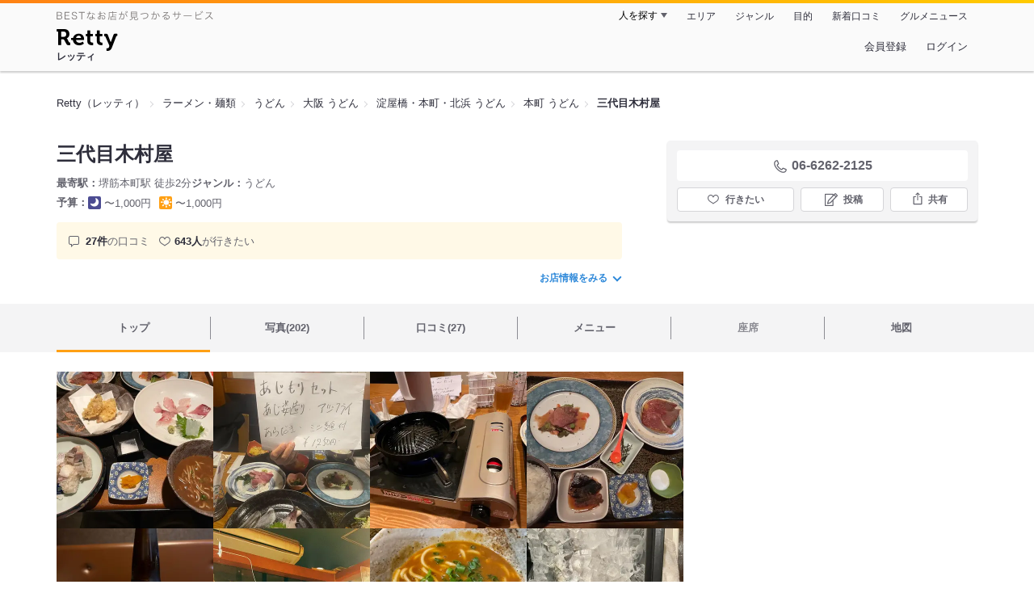

--- FILE ---
content_type: text/html;charset=UTF-8
request_url: https://retty.me/area/PRE27/ARE91/SUB9102/100000201113/
body_size: 25110
content:
<!DOCTYPE html>
<html lang="ja" data-n-head="%7B%22lang%22:%7B%22ssr%22:%22ja%22%7D%7D">
  <head >
    <title>三代目木村屋（本町/うどん） - Retty（レッティ）</title><meta data-n-head="ssr" charset="utf-8"><meta data-n-head="ssr" name="viewport" content="width=device-width, initial-scale=1, viewport-fit=cover, maximum-scale=1.0"><meta data-n-head="ssr" property="og:site_name" content="Retty（レッティ）"><meta data-n-head="ssr" property="og:locale" content="ja_JP"><meta data-n-head="ssr" property="al:ios:app_store_id" content="473919569"><meta data-n-head="ssr" property="al:ios:app_name" content="Retty"><meta data-n-head="ssr" property="fb:app_id" content="218159034880392"><meta data-n-head="ssr" name="twitter:card" content="summary_large_image"><meta data-n-head="ssr" name="twitter:site" content="@Retty_jp"><meta data-n-head="ssr" data-hid="description" name="description" content="こちらは『三代目木村屋（本町/うどん）』のお店ページです。実名でのオススメが27件集まっています。Rettyで食が好きなグルメな人たちからお店を探そう！"><meta data-n-head="ssr" data-hid="keywords" name="keywords" content="三代目木村屋,さんだいめきむらや,堺筋本町,うどん"><meta data-n-head="ssr" data-hid="al:ios:url" name="al:ios:url" content="retty://?page=restaurant&restaurant_id=100000201113"><meta data-n-head="ssr" data-hid="twitter:url" name="twitter:url" content="https://retty.me/area/PRE27/ARE91/SUB9102/100000201113/"><meta data-n-head="ssr" data-hid="twitter:title" name="twitter:title" content="三代目木村屋 - Retty（レッティ）"><meta data-n-head="ssr" data-hid="twitter:description" name="twitter:description" content="こちらは『三代目木村屋（本町/うどん）』のお店ページです。実名でのオススメが27件集まっています。Rettyで食が好きなグルメな人たちからお店を探そう！"><meta data-n-head="ssr" data-hid="twitter:image" name="twitter:image" content="https://og-image.retty.me/restaurant/100000201113/"><meta data-n-head="ssr" data-hid="og:type" property="og:type" content="rettyme:restaurant"><meta data-n-head="ssr" data-hid="og:url" property="og:url" content="https://retty.me/area/PRE27/ARE91/SUB9102/100000201113/"><meta data-n-head="ssr" data-hid="og:title" property="og:title" content="三代目木村屋 - Retty（レッティ）"><meta data-n-head="ssr" data-hid="og:description" property="og:description" content="こちらは『三代目木村屋（本町/うどん）』のお店ページです。実名でのオススメが27件集まっています。Rettyで食が好きなグルメな人たちからお店を探そう！"><meta data-n-head="ssr" data-hid="og:image" property="og:image" content="https://og-image.retty.me/restaurant/100000201113/"><link data-n-head="ssr" rel="icon" type="image/x-icon" href="/ssr_assets/favicon.ico"><link data-n-head="ssr" rel="stylesheet" href="/_nuxt/style-4976e3.css"><link data-n-head="ssr" data-hid="canonical" rel="canonical" href="https://retty.me/area/PRE27/ARE91/SUB9102/100000201113/"><link data-n-head="ssr" rel="preload" as="image" href="https://ximg.retty.me/crop/s388x388/q80/das/-/retty/img_repo/2l/01/36016379.jpg"><link data-n-head="ssr" rel="preload" as="image" href="https://ximg.retty.me/crop/s388x388/q80/das/-/retty/img_repo/2l/01/34287790.jpg"><link data-n-head="ssr" rel="preload" as="image" href="https://ximg.retty.me/crop/s388x388/q80/das/-/retty/img_repo/2l/01/33027592.jpg"><link data-n-head="ssr" rel="preload" as="image" href="https://ximg.retty.me/crop/s388x388/q80/das/-/retty/img_repo/2l/01/36016378.jpg"><link data-n-head="ssr" rel="preload" as="image" href="https://ximg.retty.me/crop/s388x388/q80/das/-/retty/img_repo/2l/01/32208867.jpg"><link data-n-head="ssr" rel="preload" as="image" href="https://ximg.retty.me/crop/s388x388/q80/das/-/retty/img_repo/2l/01/31575191.jpg"><link data-n-head="ssr" rel="preload" as="image" href="https://ximg.retty.me/crop/s388x388/q80/das/-/retty/img_repo/2l/01/34453226.jpg"><link data-n-head="ssr" rel="preload" as="image" href="https://ximg.retty.me/crop/s388x388/q80/das/-/retty/img_repo/2l/01/31466912.jpg"><link data-n-head="ssr" rel="preload" as="image" href="https://ximg.retty.me/crop/s388x388/q80/das/-/retty/img_repo/2l/01/30367777.jpg"><link data-n-head="ssr" rel="preload" as="image" href="https://ximg.retty.me/crop/s388x388/q80/das/-/retty/img_repo/2l/01/34450664.jpg"><link data-n-head="ssr" rel="preload" as="image" href="https://ximg.retty.me/crop/s388x388/q80/das/-/retty/img_repo/2l/01/30367767.jpg"><link data-n-head="ssr" rel="preload" as="image" href="https://ximg.retty.me/crop/s388x388/q80/das/-/retty/img_repo/2l/01/30367776.jpg"><script data-n-head="ssr" src="/ssr_assets/scripts/vendor/treasureData.js" defer type="text/javascript"></script><script data-n-head="ssr" src="/ssr_assets/scripts/vendor/nuxtPolyfill.js" defer type="text/javascript"></script><script data-n-head="ssr" src="https://securepubads.g.doubleclick.net/tag/js/gpt.js" defer type="text/javascript"></script><script data-n-head="ssr" type="application/ld+json">[{"@context":"http://schema.org","@type":"ViewAction","target":{"@type":"EntryPoint","urlTemplate":"ios-app://473919569/retty/?page=restaurant&restaurant_id=100000201113"}},{"@context":"http://schema.org","@type":"BreadcrumbList","itemListElement":[{"@type":"ListItem","position":1,"item":{"@id":"https://retty.me/","name":"Retty（レッティ）"}},{"@type":"ListItem","position":2,"item":{"@id":"https://retty.me/category/LCAT5/","name":"ラーメン・麺類"}},{"@type":"ListItem","position":3,"item":{"@id":"https://retty.me/category/LCAT5/CAT60/","name":"うどん"}},{"@type":"ListItem","position":4,"item":{"@id":"https://retty.me/area/PRE27/LCAT5/CAT60/","name":"大阪 うどん"}},{"@type":"ListItem","position":5,"item":{"@id":"https://retty.me/area/PRE27/ARE91/LCAT5/CAT60/","name":"淀屋橋・本町・北浜 うどん"}},{"@type":"ListItem","position":6,"item":{"@id":"https://retty.me/area/PRE27/ARE91/SUB9102/LCAT5/CAT60/","name":"本町 うどん"}}]},{"@context":"http://schema.org","@type":"Restaurant","@id":"https://retty.me/area/PRE27/ARE91/SUB9102/100000201113/","name":"三代目木村屋","alternateName":"さんだいめきむらや","image":"https://img.retty.me/img_repo/2l/01/36016379.jpg","telephone":"06-6262-2125","address":{"@type":"PostalAddress","streetAddress":"北久宝寺町２-１-２","addressLocality":"大阪市中央区","addressRegion":"大阪府","postalCode":"5410057","addressCountry":{"@type":"Country","name":"JP"}},"servesCuisine":["うどん"],"potentialAction":{"@type":"ReserveAction","target":{"@type":"EntryPoint","urlTemplate":"https://retty.me/reservation/100000201113","inLanguage":"ja-JP","actionPlatform":"http://schema.org/DesktopWebPlatform"},"result":{"@type":"FoodEstablishmentReservation","name":"ネット予約"}},"geo":{"@type":"GeoCoordinates","latitude":34.6802698,"longitude":135.50617339999997},"openingHoursSpecification":[{"@type":"OpeningHoursSpecification","dayOfWeek":["Monday","Tuesday","Wednesday","Thursday","Friday"],"opens":"17:00","closes":"22:00"}],"review":[{"@type":"Review","position":1,"datePublished":"2023-04-23T04:14:36Z","reviewBody":"テレビ番組に取り上げられて\n前から行きたかったお店\n#三代目木村屋\n店主が土日、和歌山で釣り上げてきた魚を贅沢にランチに！\nドキドキ選択\n少食な方の自分に量かなり多かったw\n贅沢な気分を味わえますよ！\n#オモウまな店","url":"https://retty.me/area/PRE27/ARE91/SUB9102/100000201113/55565488/","author":{"@type":"Person","name":"K.Morogon"},"reviewRating":{"@type":"Rating","ratingValue":3,"worstRating":1,"bestRating":3}},{"@type":"Review","position":2,"datePublished":"2023-01-26T03:25:18Z","reviewBody":"ご家族4人で営業されてるお店です。\n御主人自ら 串本へ出向き、釣って来られたお刺身が提供されています。本来はうどん屋さんなのですが、魚がメインになっています(笑)うどんは無添加の細麺！無添加は本当に嬉しい。定食の乗ってるお盆は、写真ではわからないかもしれないですが、普通のお盆よりふた回り位大きいお盆です。そこにお皿が所狭しと乗っています。かなり満腹‼️とてもアットホーム。忙しくされてますが、お母さんと娘さん、とても可愛らしい方達です。お母さん、足引きずってはったので、ちょっと心配で「お会計ちょっと待ってねー！」って急いで動かれてたので、「ゆっくりで良いですよー」「ありがとねー！」なんて会話も出来ました。どれも美味しそうで決めるのにかなり時間かかりました。このボリュームで どれも1000円以下でって安すぎる‼️","url":"https://retty.me/area/PRE27/ARE91/SUB9102/100000201113/54848333/","author":{"@type":"Person","name":"Ryo Chida"},"reviewRating":{"@type":"Rating","ratingValue":3,"worstRating":1,"bestRating":3}},{"@type":"Review","position":3,"datePublished":"2024-03-20T02:25:16Z","reviewBody":"近くのオモウマイお店に並んでみた\nお店は知ってたけど並ぶの好きちゃうからずっと敬遠してたww\n11時過ぎに前通ってちょっと時間あったから\n並んだの15分くらいかな？\n着席してオーダーしてからもちょっと時間かかったけど、しゃーないわな\n\nこの日はしまあじメイン5種もりとミニ麺カレー蕎麦に　\nこれで¥1000 そら並ぶわな\n刺身美味いしブリの白子の天ぷらめっちゃ美味かった(*ﾟ∀ﾟ︎)b ｳﾝｯ!!\n今度は11時の一周目に来てみよ\nご馳走様でした","url":"https://retty.me/area/PRE27/ARE91/SUB9102/100000201113/57974012/","author":{"@type":"Person","name":"吉田 淳"},"reviewRating":{"@type":"Rating","ratingValue":3,"worstRating":1,"bestRating":3}},{"@type":"Review","position":4,"datePublished":"2024-02-23T09:59:40Z","reviewBody":"会社近くの刺身が売りの三代目木村屋さん\n何でも大将が自分で釣った魚や、釣果不足の時は\n友達の釣果を調達するので、このボリュームとこの価格です。\n初ランチですが、魚好きとしては満足できるネタですね。\n少し量が多すぎる感はありなん。\n夜の宴会コースも試してみたいです。","url":"https://retty.me/area/PRE27/ARE91/SUB9102/100000201113/57803074/","author":{"@type":"Person","name":"濱田哲也"},"reviewRating":{"@type":"Rating","ratingValue":3,"worstRating":1,"bestRating":3}},{"@type":"Review","position":5,"datePublished":"2023-08-16T02:47:31Z","reviewBody":"ワクワクドキドキジュウジュウのトリプルセットはオススメ。\nカルパッチョの代わりにミニうどんでもいいかな。","url":"https://retty.me/area/PRE27/ARE91/SUB9102/100000201113/56459052/","author":{"@type":"Person","name":"S.CANADA"},"reviewRating":{"@type":"Rating","ratingValue":3,"worstRating":1,"bestRating":3}}],"priceRange":"ランチ予算: 〜1000円 ディナー予算: 〜1000円","interactionStatistic":["行った人:22人","行きたい人:643人"],"paymentAccepted":"カード可 : (VISA,MASTERCARD,AMEX,JCB)","aggregateRating":{"@type":"AggregateRating","ratingValue":4.35,"reviewCount":27,"bestRating":5,"worstRating":0}}]</script><link rel="modulepreload" as="script" crossorigin href="/_nuxt/client-DwJbM4NK.js"><link rel="prefetch" as="image" type="image/jpeg" href="/_nuxt/not_found-Bs5h1vgP-4976e3.jpg"><link rel="prefetch" as="image" type="image/png" href="/_nuxt/no-user-icon-DA2IkvCS-4976e3.png"><link rel="prefetch" as="image" type="image/svg+xml" href="/_nuxt/catchcopy-BXFLMLhI-4976e3.svg"><link rel="prefetch" as="image" type="image/svg+xml" href="/_nuxt/iconfont-AEAI28Ga-4976e3.svg"><link rel="prefetch" as="image" type="image/svg+xml" href="/_nuxt/ic_search-D5W3hUgS-4976e3.svg"><link rel="prefetch" as="image" type="image/svg+xml" href="/_nuxt/ic_modal_login-Bfaa9Knx-4976e3.svg"><link rel="prefetch" as="image" type="image/svg+xml" href="/_nuxt/ic_modal_hamburger-CO6b-0AH-4976e3.svg"><link rel="prefetch" as="image" type="image/svg+xml" href="/_nuxt/ic-retty_symbol-DbM0Epu8-4976e3.svg">
  </head>
  <body >
    <div data-server-rendered="true" id="__nuxt"><!----><div id="__layout"><div><header class="header" data-v-dccb3a6b><div class="header__centering" data-v-dccb3a6b><div class="header__sub" data-v-dccb3a6b><a href="https://retty.me/announce/philosophy/" class="header__catchcopy" data-v-dccb3a6b><img src="/_nuxt/catchcopy-BXFLMLhI-4976e3.svg" alt="BESTなお店が見つかるサービス" width="194" height="12" data-v-dccb3a6b></a><ul class="global-navigation" data-v-63815ba8 data-v-dccb3a6b><!----><li isShown="true" class="navigation-item" data-v-e368c963 data-v-63815ba8><button class="navigation-item__button" data-v-e368c963> 人を探す </button><div class="tooltip navigation-item__popup" style="display:none;" data-v-22224c7e data-v-e368c963><ul class="link-list" data-v-22224c7e data-v-e368c963><li class="link-list__item" data-v-22224c7e data-v-e368c963><a href="https://retty.me/top-users/" data-v-e368c963> TOP USER </a></li><li class="link-list__item" data-v-22224c7e data-v-e368c963><a href="https://user.retty.me/" data-v-e368c963> ユーザーを探す </a></li></ul></div></li><li isShown="true" class="navigation-item" data-v-e368c963 data-v-63815ba8><a href="https://retty.me/area/" class="navigation-item__link" data-v-e368c963> エリア </a></li><li isShown="true" class="navigation-item" data-v-e368c963 data-v-63815ba8><a href="https://retty.me/category/" class="navigation-item__link" data-v-e368c963> ジャンル </a></li><li isShown="true" class="navigation-item" data-v-e368c963 data-v-63815ba8><a href="https://retty.me/purpose/" class="navigation-item__link" data-v-e368c963> 目的 </a></li><li isShown="true" class="navigation-item" data-v-e368c963 data-v-63815ba8><a href="https://retty.me/reports/" class="navigation-item__link" data-v-e368c963> 新着口コミ </a></li><li isShown="true" class="navigation-item" data-v-e368c963 data-v-63815ba8><a rel="noopener" target="_blank" href="https://retty.news/" class="navigation-item__link" data-v-e368c963> グルメニュース </a></li></ul></div><div class="header__main" data-v-dccb3a6b><ruby class="header-logo" data-v-dccb3a6b><a href="https://retty.me/" aria-label="Retty" class="header-logo__item" data-v-dccb3a6b></a><rt class="header-logo__kana" data-v-dccb3a6b>レッティ</rt></ruby><search-bar-pc search-props="{&quot;locationType&quot;:&quot;SUB_AREA&quot;,&quot;subArea&quot;:{&quot;type&quot;:&quot;SUB_AREA&quot;,&quot;id&quot;:9102,&quot;name&quot;:&quot;本町&quot;},&quot;keywordType&quot;:&quot;CATEGORY&quot;,&quot;category&quot;:{&quot;type&quot;:&quot;CATEGORY&quot;,&quot;id&quot;:60,&quot;name&quot;:&quot;うどん&quot;}}" class="header__search" data-v-dccb3a6b></search-bar-pc><div class="menu" data-v-e46ae649 data-v-dccb3a6b><a rel="nofollow" href="https://retty.me/login/signup/?returnUrl=%2Farea%2FPRE27%2FARE91%2FSUB9102%2F100000201113%2F" class="navigation-button" data-v-e46ae649> 会員登録 </a><a rel="nofollow" href="https://retty.me/login/?returnUrl=%2Farea%2FPRE27%2FARE91%2FSUB9102%2F100000201113%2F" class="navigation-button" data-v-e46ae649> ログイン </a></div></div></div></header><main class="restaurant-detail" data-v-83bd07a4><!----><section class="restaurant-detail__breadcrumbs" data-v-83bd07a4><nav class="breadcrumb" data-v-7439e540 data-v-83bd07a4><ol class="breadcrumb__list breadcrumb__list--restaurant" data-v-7439e540><li __typename="BreadcrumbsItem" class="item breadcrumb__item" data-v-c81b06b5 data-v-7439e540><a href="https://retty.me/" data-v-c81b06b5><span data-v-c81b06b5>Retty（レッティ）</span></a></li><li __typename="BreadcrumbsItem" class="item breadcrumb__item" data-v-c81b06b5 data-v-7439e540><a href="https://retty.me/category/LCAT5/" data-v-c81b06b5><span data-v-c81b06b5>ラーメン・麺類</span></a></li><li __typename="BreadcrumbsItem" class="item breadcrumb__item" data-v-c81b06b5 data-v-7439e540><a href="https://retty.me/category/LCAT5/CAT60/" data-v-c81b06b5><span data-v-c81b06b5>うどん</span></a></li><li __typename="BreadcrumbsItem" class="item breadcrumb__item" data-v-c81b06b5 data-v-7439e540><a href="https://retty.me/area/PRE27/LCAT5/CAT60/" data-v-c81b06b5><span data-v-c81b06b5>大阪 うどん</span></a></li><li __typename="BreadcrumbsItem" class="item breadcrumb__item" data-v-c81b06b5 data-v-7439e540><a href="https://retty.me/area/PRE27/ARE91/LCAT5/CAT60/" data-v-c81b06b5><span data-v-c81b06b5>淀屋橋・本町・北浜 うどん</span></a></li><li __typename="BreadcrumbsItem" class="item breadcrumb__item" data-v-c81b06b5 data-v-7439e540><a href="https://retty.me/area/PRE27/ARE91/SUB9102/LCAT5/CAT60/" data-v-c81b06b5><span data-v-c81b06b5>本町 うどん</span></a></li><li class="item breadcrumb__item item--last" data-v-c81b06b5 data-v-7439e540><a href="https://retty.me/area/PRE27/ARE91/SUB9102/100000201113/" data-v-c81b06b5><span data-v-c81b06b5>三代目木村屋</span></a></li></ol></nav><aside class="restaurant-top-banner" data-v-3a9ece3a data-v-83bd07a4><!----></aside></section><header class="restaurant-detail__header" data-v-83bd07a4><section class="summary" data-v-792ed78d data-v-83bd07a4><div class="summary__content" data-v-792ed78d><!----><div class="restaurant-summary-title summary__title" data-v-6dbad5ad data-v-792ed78d><h1 class="restaurant-summary-title__name" data-v-6dbad5ad> 三代目木村屋</h1><!----></div><footer class="footer" data-v-e4fcb448 data-v-792ed78d><dl class="footer__information information-list" data-v-e4fcb448><div class="information-list__item" data-v-e4fcb448><dt class="information-list__label information-list__label--location" data-v-e4fcb448><span data-v-e4fcb448>最寄駅</span></dt><dd class="information-list__description" data-v-e4fcb448> 堺筋本町駅 徒歩2分 </dd></div><div class="information-list__item" data-v-e4fcb448><dt class="information-list__label information-list__label--categories" data-v-e4fcb448><span data-v-e4fcb448>ジャンル</span></dt><dd class="information-list__description" data-v-e4fcb448> うどん </dd></div></dl><dl class="footer__information information-list" data-v-e4fcb448><div class="information-list__item" data-v-e4fcb448><dt class="information-list__label" data-v-e4fcb448><span data-v-e4fcb448>予算</span></dt><dd class="information-list__description" data-v-e4fcb448><dl class="information-list__budgets" data-v-e4fcb448><div class="information-list__budget-item" data-v-e4fcb448><dt data-v-e4fcb448></dt><dd data-v-e4fcb448><span class="scene-badge scene-badge--dinner" data-v-487ff6db data-v-e4fcb448>〜1,000円</span></dd></div><div class="information-list__budget-item" data-v-e4fcb448><dt data-v-e4fcb448></dt><dd data-v-e4fcb448><span class="scene-badge scene-badge--lunch" data-v-487ff6db data-v-e4fcb448>〜1,000円</span></dd></div></dl></dd></div><!----></dl></footer><div data-v-61e7bf14 data-v-792ed78d><ul class="speciality-label-list speciality-label-list--no-familiar-label" data-v-61e7bf14><!----><!----><li class="report-count" data-v-61e7bf14><strong class="report-count--bold" data-v-61e7bf14>27件</strong>の口コミ </li><li class="wannago-count" data-v-61e7bf14><strong class="wannago-count--bold" data-v-61e7bf14>643人</strong>が行きたい </li></ul></div><!----><a href="#js-restaurant-info" class="readmore readmore--margin-top" data-v-792ed78d> お店情報をみる <i data-v-792ed78d></i></a></div><div class="actions" style="z-index:90;" data-v-0d0c8869 data-v-792ed78d><!----><div class="actions__box" data-v-0d0c8869><!----><div class="telephone" data-v-36f2c735 data-v-0d0c8869><i data-v-36f2c735></i> <span class="tel-number" data-v-36f2c735>06-6262-2125</span></div><!----><ul class="actions__button-list actions__button-list--no-reservation" data-v-0d0c8869><li class="actions__button-item actions__button-item--primary" data-v-0d0c8869><button type="button" class="button button--wannago" data-v-ac1c44ab data-v-0d0c8869><!----><span class="button__label" data-v-ac1c44ab>行きたい</span><!----></button></li><li class="actions__button-item" data-v-0d0c8869><button type="button" class="button button--post" data-v-ac1c44ab data-v-0d0c8869><!----><span class="button__label" data-v-ac1c44ab>投稿</span><!----></button></li><li class="actions__button-item" data-v-0d0c8869><button type="button" class="button button--share" data-v-ac1c44ab data-v-0d0c8869><figure data-v-ac1c44ab><svg width="18px" height="18px" viewBox="0 0 48 48" version="1.1" xmlns="http://www.w3.org/2000/svg" xmlns:xlink="http://www.w3.org/1999/xlink"><title>ic_export</title><path d="M37.07,15.71h-6.3c-.83,0-1.5,.67-1.5,1.5s.67,1.5,1.5,1.5h4.8v21.52H12.43V18.71h4.8c.83,0,1.5-.67,1.5-1.5s-.67-1.5-1.5-1.5h-6.3c-.83,0-1.5,.67-1.5,1.5v24.52c0,.83,.67,1.5,1.5,1.5h26.14c.83,0,1.5-.67,1.5-1.5V17.21c0-.83-.67-1.5-1.5-1.5Z" fill="#62626c"></path><path d="M19.3,11.82l3.2-3.2V28.06c0,.83,.67,1.5,1.5,1.5s1.5-.67,1.5-1.5V8.62l3.2,3.2c.29,.29,.68,.44,1.06,.44s.77-.15,1.06-.44c.59-.59,.59-1.54,0-2.12l-5.76-5.76c-.07-.07-.15-.13-.23-.19-.02-.01-.04-.02-.06-.03-.06-.04-.13-.08-.2-.1-.03-.01-.06-.02-.09-.03-.06-.02-.12-.04-.19-.06-.1-.02-.2-.03-.3-.03s-.2,.01-.3,.03c-.06,.01-.13,.04-.19,.06-.03,.01-.06,.02-.09,.03-.07,.03-.13,.07-.2,.1-.02,.01-.04,.02-.06,.03-.08,.05-.16,.12-.23,.19l-5.76,5.76c-.59,.59-.59,1.54,0,2.12s1.54,.59,2.12,0Z" fill="#62626c"></path></svg></figure><span class="button__label" data-v-ac1c44ab>共有</span><!----></button><div class="tooltip share-dialog" style="display:none;" data-v-22224c7e data-v-3e714e0b data-v-0d0c8869><ul class="share-dialog__sns-list" data-v-22224c7e data-v-3e714e0b><li class="share-dialog__sns-item share-dialog__sns-item--twitter" data-v-22224c7e data-v-3e714e0b><a rel="noopener noreferrer nofollow" target="_blank" href="https://www.twitter.com/share?url=https%3A%2F%2Fretty.me%2Farea%2FPRE27%2FARE91%2FSUB9102%2F100000201113%2F&amp;text=%E4%B8%89%E4%BB%A3%E7%9B%AE%E6%9C%A8%E6%9D%91%E5%B1%8B" data-v-3e714e0b> X(Twitter)でポスト </a></li><li class="share-dialog__sns-item share-dialog__sns-item--facebook" data-v-22224c7e data-v-3e714e0b><a rel="noopener noreferrer nofollow" target="_blank" href="https://www.facebook.com/sharer/sharer.php?u=https%3A%2F%2Fretty.me%2Farea%2FPRE27%2FARE91%2FSUB9102%2F100000201113%2F" data-v-3e714e0b> Facebookでシェア </a></li></ul><div class="share-dialog__information-text" data-v-22224c7e data-v-3e714e0b><p data-v-22224c7e data-v-3e714e0b> 三代目木村屋
06-6262-2125
大阪府大阪市中央区北久宝寺町２-１-２
https://retty.me/area/PRE27/ARE91/SUB9102/100000201113/ </p><div class="share-dialog__copied-dialog" style="display:none;" data-v-3e714e0b data-v-3e714e0b>コピーしました</div></div></div></li></ul></div></div></section></header><div class="sticky-detector" data-v-83bd07a4></div><nav class="navigation restaurant-detail__navigation" data-v-6189a9c8 data-v-83bd07a4><ul class="restaurant-navigation-bar" data-v-6189a9c8><li class="navigation-bar-item restaurant-navigation-bar__item navigation-bar-item--active" data-v-ddde4fdd data-v-6189a9c8><a href="https://retty.me/area/PRE27/ARE91/SUB9102/100000201113/" class="navigation-bar-item__link" data-v-ddde4fdd><span data-v-ddde4fdd> トップ <!----></span></a><!----></li><li class="navigation-bar-item restaurant-navigation-bar__item" data-v-ddde4fdd data-v-6189a9c8><a href="https://retty.me/area/PRE27/ARE91/SUB9102/100000201113/photos/" class="navigation-bar-item__link" data-v-ddde4fdd><span data-v-ddde4fdd> 写真(202) <!----></span></a><div class="navigation-bar-item__child-nav" data-v-ddde4fdd><ul data-v-ddde4fdd><li class="navigation-bar-item__child-item" data-v-ddde4fdd><a href="https://retty.me/area/PRE27/ARE91/SUB9102/100000201113/photos/?kind=1" data-v-ddde4fdd> 料理(114) </a></li><li class="navigation-bar-item__child-item" data-v-ddde4fdd><a href="https://retty.me/area/PRE27/ARE91/SUB9102/100000201113/photos/?kind=3" data-v-ddde4fdd> 内観(6) </a></li><li class="navigation-bar-item__child-item" data-v-ddde4fdd><a href="https://retty.me/area/PRE27/ARE91/SUB9102/100000201113/photos/?kind=2" data-v-ddde4fdd> 外観(4) </a></li><li class="navigation-bar-item__child-item" data-v-ddde4fdd><a href="https://retty.me/area/PRE27/ARE91/SUB9102/100000201113/photos/?kind=4" data-v-ddde4fdd> メニュー(78) </a></li></ul></div></li><li class="navigation-bar-item restaurant-navigation-bar__item" data-v-ddde4fdd data-v-6189a9c8><a href="https://retty.me/area/PRE27/ARE91/SUB9102/100000201113/reports/" class="navigation-bar-item__link" data-v-ddde4fdd><span data-v-ddde4fdd> 口コミ(27) <!----></span></a><div class="navigation-bar-item__child-nav" data-v-ddde4fdd><ul data-v-ddde4fdd><li class="navigation-bar-item__child-item" data-v-ddde4fdd><a href="https://retty.me/area/PRE27/ARE91/SUB9102/100000201113/reports/?scene_type=1" data-v-ddde4fdd> ランチ(22) </a></li><li class="navigation-bar-item__child-item" data-v-ddde4fdd><a href="https://retty.me/area/PRE27/ARE91/SUB9102/100000201113/reports/?scene_type=2" data-v-ddde4fdd> ディナー(5) </a></li></ul></div></li><li class="navigation-bar-item restaurant-navigation-bar__item" data-v-ddde4fdd data-v-6189a9c8><a href="https://retty.me/area/PRE27/ARE91/SUB9102/100000201113/menu/" class="navigation-bar-item__link" data-v-ddde4fdd><span data-v-ddde4fdd> メニュー <!----></span></a><div class="navigation-bar-item__child-nav" data-v-ddde4fdd><ul data-v-ddde4fdd><li class="navigation-bar-item__child-item navigation-bar-item__child-item--disabled" data-v-ddde4fdd><a data-v-ddde4fdd>料理</a></li><li class="navigation-bar-item__child-item navigation-bar-item__child-item--disabled" data-v-ddde4fdd><a data-v-ddde4fdd>コース</a></li><li class="navigation-bar-item__child-item" data-v-ddde4fdd><a href="https://retty.me/area/PRE27/ARE91/SUB9102/100000201113/menu/#lunch" data-v-ddde4fdd> ランチ </a></li><li class="navigation-bar-item__child-item navigation-bar-item__child-item--disabled" data-v-ddde4fdd><a data-v-ddde4fdd>ドリンク</a></li><li class="navigation-bar-item__child-item" data-v-ddde4fdd><a href="https://retty.me/area/PRE27/ARE91/SUB9102/100000201113/menu/#menu" data-v-ddde4fdd> メニュー写真 </a></li><li class="navigation-bar-item__child-item" data-v-ddde4fdd><a href="https://retty.me/area/PRE27/ARE91/SUB9102/100000201113/menu/#takeout" data-v-ddde4fdd> テイクアウト </a></li></ul></div></li><li class="navigation-bar-item restaurant-navigation-bar__item navigation-bar-item--disabled" data-v-ddde4fdd data-v-6189a9c8><a class="navigation-bar-item__link navigation-bar-item--disabled" data-v-ddde4fdd><span data-v-ddde4fdd> 座席 </span></a><!----></li><li class="navigation-bar-item restaurant-navigation-bar__item" data-v-ddde4fdd data-v-6189a9c8><a href="https://retty.me/area/PRE27/ARE91/SUB9102/100000201113/map/" class="navigation-bar-item__link" data-v-ddde4fdd><span data-v-ddde4fdd> 地図 <!----></span></a><!----></li></ul></nav><section class="restaurant-detail__content" data-v-b2486b02 data-v-83bd07a4><div class="content-columns" data-v-b2486b02><div class="content-columns__item--restaurants" data-v-b2486b02><div class="content-columns__main-contents" data-v-b2486b02><div class="restaurant-image-gallery" data-v-fa6a6c3a data-v-b2486b02><ul class="images" data-v-fa6a6c3a><li class="images__item" data-v-fa6a6c3a><img loading="eager" alt="" src="https://ximg.retty.me/crop/s388x388/q80/das/-/retty/img_repo/2l/01/36016379.jpg" class="images__image" data-v-fa6a6c3a></li><li class="images__item" data-v-fa6a6c3a><img loading="eager" alt="" src="https://ximg.retty.me/crop/s388x388/q80/das/-/retty/img_repo/2l/01/34287790.jpg" class="images__image" data-v-fa6a6c3a></li><li class="images__item" data-v-fa6a6c3a><img loading="eager" alt="" src="https://ximg.retty.me/crop/s388x388/q80/das/-/retty/img_repo/2l/01/33027592.jpg" class="images__image" data-v-fa6a6c3a></li><li class="images__item" data-v-fa6a6c3a><img loading="eager" alt="" src="https://ximg.retty.me/crop/s388x388/q80/das/-/retty/img_repo/2l/01/36016378.jpg" class="images__image" data-v-fa6a6c3a></li><li class="images__item" data-v-fa6a6c3a><img loading="eager" alt="" src="https://ximg.retty.me/crop/s388x388/q80/das/-/retty/img_repo/2l/01/32208867.jpg" class="images__image" data-v-fa6a6c3a></li><li class="images__item" data-v-fa6a6c3a><img loading="eager" alt="" src="https://ximg.retty.me/crop/s388x388/q80/das/-/retty/img_repo/2l/01/31575191.jpg" class="images__image" data-v-fa6a6c3a></li><li class="images__item" data-v-fa6a6c3a><img loading="eager" alt="" src="https://ximg.retty.me/crop/s388x388/q80/das/-/retty/img_repo/2l/01/34453226.jpg" class="images__image" data-v-fa6a6c3a></li><li class="images__item" data-v-fa6a6c3a><img loading="eager" alt="" src="https://ximg.retty.me/crop/s388x388/q80/das/-/retty/img_repo/2l/01/31466912.jpg" class="images__image" data-v-fa6a6c3a></li><li class="images__item" data-v-fa6a6c3a><img loading="eager" alt="" src="https://ximg.retty.me/crop/s388x388/q80/das/-/retty/img_repo/2l/01/30367777.jpg" class="images__image" data-v-fa6a6c3a></li><li class="images__item" data-v-fa6a6c3a><img loading="eager" alt="" src="https://ximg.retty.me/crop/s388x388/q80/das/-/retty/img_repo/2l/01/34450664.jpg" class="images__image" data-v-fa6a6c3a></li><li class="images__item" data-v-fa6a6c3a><img loading="eager" alt="" src="https://ximg.retty.me/crop/s388x388/q80/das/-/retty/img_repo/2l/01/30367767.jpg" class="images__image" data-v-fa6a6c3a></li><li class="images__item" data-v-fa6a6c3a><a href="https://retty.me/area/PRE27/ARE91/SUB9102/100000201113/photos/" class="control__link images__image-container _styled-link" data-v-fa6a6c3a><div class="control__link-text-container" data-v-fa6a6c3a><span class="control__read-more" data-v-fa6a6c3a>もっとみる</span><span class="control__number-of-hidden-images" data-v-fa6a6c3a>(190)</span></div><img loading="eager" alt="" src="https://ximg.retty.me/crop/s388x388/q80/das/-/retty/img_repo/2l/01/30367776.jpg" class="images__image" data-v-fa6a6c3a></a></li><!----></ul><!----></div><section class="highlight-block restaurant-highlight-block" data-v-779bfd30 data-v-b2486b02><div class="highlight-block__container" data-v-779bfd30><div class="highlight-block__item" data-v-779bfd30><figure data-v-03b5af9e data-v-779bfd30><svg width="24" height="24" viewBox="0 0 48 48" fill="none" xmlns="http://www.w3.org/2000/svg" class="icon-four-pointed-star" data-v-03b5af9e><path d="M24 2L18 18L2 24L18 30L24 46L30 30L46 24L30 18L24 2Z" fill="#FFC814" data-v-03b5af9e></path></svg></figure><div data-v-779bfd30><p class="highlight-block__text" data-v-779bfd30>駅から近い</p></div></div><div class="highlight-block__item" data-v-779bfd30><figure data-v-03b5af9e data-v-779bfd30><svg width="24" height="24" viewBox="0 0 48 48" fill="none" xmlns="http://www.w3.org/2000/svg" class="icon-four-pointed-star" data-v-03b5af9e><path d="M24 2L18 18L2 24L18 30L24 46L30 30L46 24L30 18L24 2Z" fill="#FFC814" data-v-03b5af9e></path></svg></figure><div data-v-779bfd30><p class="highlight-block__text" data-v-779bfd30>喫煙可</p></div></div><div class="highlight-block__item" data-v-779bfd30><figure data-v-03b5af9e data-v-779bfd30><svg width="24" height="24" viewBox="0 0 48 48" fill="none" xmlns="http://www.w3.org/2000/svg" class="icon-four-pointed-star" data-v-03b5af9e><path d="M24 2L18 18L2 24L18 30L24 46L30 30L46 24L30 18L24 2Z" fill="#FFC814" data-v-03b5af9e></path></svg></figure><div data-v-779bfd30><p class="highlight-block__text" data-v-779bfd30>クレカ・PayPay決済可</p></div></div><div class="highlight-block__item" data-v-779bfd30><figure data-v-03b5af9e data-v-779bfd30><svg width="24" height="24" viewBox="0 0 48 48" fill="none" xmlns="http://www.w3.org/2000/svg" class="icon-four-pointed-star" data-v-03b5af9e><path d="M24 2L18 18L2 24L18 30L24 46L30 30L46 24L30 18L24 2Z" fill="#FFC814" data-v-03b5af9e></path></svg></figure><div data-v-779bfd30><p class="highlight-block__text" data-v-779bfd30>おひとり様OK</p></div></div></div></section><section class="restaurant-introduction" data-v-32bb1534 data-v-b2486b02><div data-v-32bb1534><p class="restaurant-introduction__catchphrase" data-v-32bb1534> 釣りたて新鮮魚介と心温まる家庭的サービス、驚きのボリュームを味わえるうどん店 </p><div class="clamped-text restaurant-introduction__description" data-v-ee6e0b82 data-v-32bb1534><p class="clamped-text__content" style="--line-count:3;" data-v-ee6e0b82>大阪・堺筋本町で長年続くファミリー経営のお店。ご主人自ら釣り上げる新鮮な魚介を使った定食や刺身盛りが自慢で、圧倒的な品数とボリュームが魅力です。本来はうどん店ですが、魚好きにはたまらないメニューが豊富。うどんは無添加の細麺、豊富な定食やお得なセット、夜は飲み放題付きコースも用意されています。アットホームな接客も評判で、どれもリーズナブルな価格なのにお腹も心も大満足。気軽に贅沢な海の幸を楽しみたい方におすすめのお店です。</p><!----></div></div><!----></section></div><!----><!----><!----><!----><!----><!----><section report-keywords="" restaurant-name="三代目木村屋" class="content" data-v-941f6dd8 data-v-b2486b02><div data-v-941f6dd8><header class="main-title" data-v-941f6dd8><h2 class="main-title__title" data-v-941f6dd8>口コミ(27)</h2><section class="recommendation-rate main-title__recommendation-rate" data-v-2a537eb7 data-v-941f6dd8><div class="recommendation-rate__title" data-v-2a537eb7><p class="recommendation-rate__title-text" data-v-2a537eb7>オススメ度：87%</p><div class="recommendation-rate__title-icon" data-v-2a537eb7><i data-v-2a537eb7></i></div></div><div class="recommendation-rate__body" data-v-2a537eb7><div data-v-2a537eb7><dt class="recommendation-rate__list-title" data-v-2a537eb7>行った</dt><dd class="recommendation-rate__list-body" data-v-2a537eb7>22人</dd></div><div data-v-2a537eb7><dt class="recommendation-rate__list-title" data-v-2a537eb7>オススメ度</dt><dd class="recommendation-rate__list-body" data-v-2a537eb7>Excellent 15 / Good 6 / Average 1</dd></div></div></section></header><!----><!----><ul class="restaurant-report-list" data-v-941f6dd8><li class="restaurant-report-list__item" data-v-941f6dd8><div data-v-941f6dd8><article class="restaurant-report" data-v-71faa092 data-v-941f6dd8><div class="restaurant-report__body" data-v-71faa092><div class="restaurant-report__detail" data-v-71faa092><!----><div class="restaurant-report__reporter" data-v-71faa092><a href="https://user.retty.me/4227071/" data-v-71faa092><div class="user-report-score" data-v-49448f5f data-v-71faa092><div class="user-report-score__body" data-v-49448f5f><div class="user-report-score__icon" data-v-49448f5f><img src="https://user-icon.retty.me/resize/crop/s48x48/id/4227071/" width="48" height="48" alt="K.Morogon" loading="lazy" class="user-icon" data-v-8a6900b2 data-v-49448f5f></div><div class="user-report-score__detail" data-v-49448f5f><!----><ul class="user-report-score__familiar-label" data-v-49448f5f><li class="user-report-score__familiar-label-item" data-v-49448f5f> 韓国料理 </li><li class="user-report-score__familiar-label-item" data-v-49448f5f> ホルモン </li><li class="user-report-score__familiar-label-item" data-v-49448f5f> 焼肉 </li></ul><div class="user-report-score__name-section" data-v-49448f5f><span class="user-report-score__report-count user-report-score__report-count--over100" data-v-49448f5f>100投稿</span><p class="user-report-score__user-name" data-v-49448f5f> K.Morogon </p></div></div></div><div class="user-report-score__recommendation" data-v-49448f5f><figure class="user-report-score__best" data-v-1490d5eb data-v-49448f5f><svg xmlns="http://www.w3.org/2000/svg" x="0px" y="0px" width="132px" height="36px" viewBox="0 0 220 60" data-v-1490d5eb><linearGradient id="a" gradientUnits="userSpaceOnUse" x1="220" y1="30" x2="0" y2="30" data-v-1490d5eb><stop offset="0.5" stop-color="#d70025" data-v-1490d5eb></stop><stop offset="1" stop-color="#b40000" data-v-1490d5eb></stop></linearGradient><path fill-rule="evenodd" clip-rule="evenodd" fill="url(#a)" d="M196,12H55.335l-8.32-12l-8.32,12H24 C10.745,12,0,22.745,0,36c0,13.255,10.745,24,24,24h172c13.255,0,24-10.745,24-24C220,22.745,209.255,12,196,12z" data-v-1490d5eb></path><g fill="#FFF" data-v-1490d5eb><path d="M72.521 26.237c.653 0 1.303.071 1.947.213.646.142 1.229.375 1.749.702.521.327.941.751 1.259 1.271.924 1.514.509 3.767-.648 5.035-.752.821-1.745 1.383-2.981 1.683v.053c1.024.159 1.863.588 2.518 1.286 1.948 2.079.867 5.577-1.272 7.049C73.433 44.668 71.313 45 69.341 45H62.69l3.312-18.763H72.521zM67.3 36.679l-.954 5.565h3.26c.583 0 1.14-.058 1.67-.173.951-.205 1.898-.665 2.397-1.537.582-1.009.509-2.495-.463-3.232-.548-.415-1.335-.623-2.359-.623H67.3zM68.705 28.94l-.9 5.009h3.392c.371 0 .764-.049 1.18-.146.415-.097.795-.261 1.14-.49 1.191-.795 1.818-3.066.317-3.896-.574-.318-1.294-.478-2.159-.478H68.705zM79.729 45l3.312-18.763h11.819L94.357 29.1h-8.639l-.848 4.85h8.241l-.504 2.756h-8.215l-.954 5.38h9.382L92.317 45H79.729zM107.845 30.106c-.912-1.457-2.775-1.902-4.372-1.483-.407.105-.782.27-1.127.49-1.209.777-1.767 2.802-.503 3.803.468.371 1.1.707 1.895 1.007 1.643.601 2.906 1.32 3.789 2.159 2.306 2.192 1.482 6.314-.98 8.017-.688.478-1.466.826-2.332 1.047-2.06.525-4.319.449-6.28-.411-.565-.247-1.091-.561-1.576-.94-.486-.38-.897-.835-1.232-1.364l2.649-1.829c.354.619.888 1.126 1.604 1.523 1.114.62 2.455.74 3.684.438.836-.204 1.578-.692 2.014-1.444.424-.728.473-1.804.054-2.544-.186-.326-.434-.613-.742-.861-.31-.247-.667-.468-1.073-.662-.407-.194-.84-.371-1.299-.53-.565-.212-1.1-.45-1.604-.715-.982-.519-1.819-1.294-2.252-2.332-.563-1.346-.432-3.102.265-4.373.397-.724.923-1.334 1.577-1.828.653-.494 1.408-.87 2.266-1.127 1.327-.397 2.773-.513 4.134-.225.504.105.989.261 1.458.464.468.203.909.455 1.324.755.415.301.765.654 1.047 1.061L107.845 30.106zM120.857 29.1l-2.81 15.9h-3.259l2.782-15.9h-5.565l.504-2.862h14.363l-.504 2.862H120.857zM131.376 43.092c0 1.696-2.031 2.638-3.325 1.523-1.896-1.623.937-4.665 2.782-2.915C131.196 42.045 131.376 42.509 131.376 43.092zM128.409 39.144l2.279-12.906h3.101l-2.279 12.906H128.409zM139.035 43.092c0 1.696-2.031 2.638-3.325 1.523-1.896-1.623.937-4.665 2.782-2.915C138.854 42.045 139.035 42.509 139.035 43.092zM136.067 39.144l2.279-12.906h3.101l-2.279 12.906H136.067z" data-v-1490d5eb></path></g><linearGradient id="b" gradientUnits="userSpaceOnUse" x1="50.5" y1="31.3869" x2="26" y2="31.3869" data-v-1490d5eb><stop offset="0" stop-color="#ffc114" data-v-1490d5eb></stop><stop offset="1" stop-color="#fff269" data-v-1490d5eb></stop></linearGradient><path fill="url(#b)" d="M50.017,24.564c-0.345-0.169-0.751-0.062-0.986,0.258l-4.484,6.139l-5.601-9.546 c-0.243-0.416-0.752-0.541-1.137-0.278c-0.104,0.071-0.192,0.166-0.257,0.278l-5.608,9.546l-4.476-6.139 c-0.284-0.384-0.803-0.447-1.159-0.139c-0.234,0.203-0.348,0.527-0.297,0.847l2.402,15.069c0.028,0.645,0.512,1.158,1.109,1.175 h17.452c0.597-0.017,1.081-0.529,1.109-1.175l2.402-15.069C50.553,25.13,50.36,24.733,50.017,24.564z" data-v-1490d5eb></path><linearGradient id="c" gradientUnits="userSpaceOnUse" x1="47.634" y1="46.3052" x2="28.8266" y2="46.3052" data-v-1490d5eb><stop offset="0" stop-color="#ffc114" data-v-1490d5eb></stop><stop offset="1" stop-color="#fff269" data-v-1490d5eb></stop></linearGradient><path fill="url(#c)" d="M46.207,44.761H30.253c-0.788,0.001-1.427,0.693-1.427,1.545c0,0.852,0.639,1.542,1.427,1.543 h15.954c0.789-0.001,1.427-0.693,1.427-1.545C47.634,45.452,46.995,44.762,46.207,44.761z" data-v-1490d5eb></path><text fill="#fff" x="148" y="45" class="year" data-v-1490d5eb>2023</text></svg></figure></div></div></a></div><ul class="hashtag-list" data-v-01d54481 data-v-71faa092><li class="hashtag-list__item" data-v-01d54481><a target="_blank" href="https://retty.me/tag/1199339" class="hashtag" data-v-a7e600dc data-v-01d54481>三代目木村屋</a></li><li class="hashtag-list__item" data-v-01d54481><a target="_blank" href="https://retty.me/tag/1199343" class="hashtag" data-v-a7e600dc data-v-01d54481>オモウまな店</a></li></ul><p class="restaurant-report__text" data-v-71faa092>テレビ番組に取り上げられて
前から行きたかったお店
#三代目木村屋
店主が土日、和歌山で釣り上げてきた魚を贅沢にランチに！
ドキドキ選択
少食な方の自分に量かなり多かったw
贅沢な気分を味わえますよ！
#オモウまな店</p></div><figure class="restaurant-report__tiled-images" data-v-12cfc68a data-v-71faa092><ul class="three-images" data-v-12cfc68a><li class="three-images__item" data-v-12cfc68a><img loading="lazy" alt="" src="https://ximg.retty.me/crop/s320x320/q80/das/-/retty/img_repo/2l/01/32208861.jpg" data-v-12cfc68a></li><li class="three-images__item" data-v-12cfc68a><img loading="lazy" alt="" src="https://ximg.retty.me/crop/s320x320/q80/das/-/retty/img_repo/2l/01/32208862.jpg" data-v-12cfc68a></li><li class="three-images__item" data-v-12cfc68a><img loading="lazy" alt="" src="https://ximg.retty.me/crop/s320x320/q80/das/-/retty/img_repo/2l/01/32208863.jpg" data-v-12cfc68a></li></ul></figure></div><footer class="restaurant-report__footer" data-v-71faa092><div class="restaurant-report__date" data-v-71faa092><span class="scene-badge scene-badge--lunch" data-v-487ff6db data-v-71faa092></span><time datetime="2023-04-23T04:14:36Z" data-v-71faa092>2023/4/23</time></div><a href="https://retty.me/area/PRE27/ARE91/SUB9102/100000201113/55565488/" class="restaurant-report__link" data-v-71faa092> 写真と本文をすべて表示 </a></footer></article></div></li><li class="restaurant-report-list__item" data-v-941f6dd8><div data-v-941f6dd8><article class="restaurant-report" data-v-71faa092 data-v-941f6dd8><div class="restaurant-report__body" data-v-71faa092><div class="restaurant-report__detail" data-v-71faa092><!----><div class="restaurant-report__reporter" data-v-71faa092><a href="https://user.retty.me/3737272/" data-v-71faa092><div class="user-report-score" data-v-49448f5f data-v-71faa092><div class="user-report-score__body" data-v-49448f5f><div class="user-report-score__icon" data-v-49448f5f><img src="https://user-icon.retty.me/resize/crop/s48x48/id/3737272/" width="48" height="48" alt="Ryo Chida" loading="lazy" class="user-icon" data-v-8a6900b2 data-v-49448f5f></div><div class="user-report-score__detail" data-v-49448f5f><!----><ul class="user-report-score__familiar-label" data-v-49448f5f><li class="user-report-score__familiar-label-item" data-v-49448f5f> カフェ </li><li class="user-report-score__familiar-label-item" data-v-49448f5f> からあげ </li></ul><div class="user-report-score__name-section" data-v-49448f5f><span class="user-report-score__report-count user-report-score__report-count--over100" data-v-49448f5f>100投稿</span><p class="user-report-score__user-name" data-v-49448f5f> Ryo Chida </p></div></div></div><div class="user-report-score__recommendation" data-v-49448f5f><figure class="user-report-score__best" data-v-1490d5eb data-v-49448f5f><svg xmlns="http://www.w3.org/2000/svg" x="0px" y="0px" width="132px" height="36px" viewBox="0 0 220 60" data-v-1490d5eb><linearGradient id="a" gradientUnits="userSpaceOnUse" x1="220" y1="30" x2="0" y2="30" data-v-1490d5eb><stop offset="0.5" stop-color="#d70025" data-v-1490d5eb></stop><stop offset="1" stop-color="#b40000" data-v-1490d5eb></stop></linearGradient><path fill-rule="evenodd" clip-rule="evenodd" fill="url(#a)" d="M196,12H55.335l-8.32-12l-8.32,12H24 C10.745,12,0,22.745,0,36c0,13.255,10.745,24,24,24h172c13.255,0,24-10.745,24-24C220,22.745,209.255,12,196,12z" data-v-1490d5eb></path><g fill="#FFF" data-v-1490d5eb><path d="M72.521 26.237c.653 0 1.303.071 1.947.213.646.142 1.229.375 1.749.702.521.327.941.751 1.259 1.271.924 1.514.509 3.767-.648 5.035-.752.821-1.745 1.383-2.981 1.683v.053c1.024.159 1.863.588 2.518 1.286 1.948 2.079.867 5.577-1.272 7.049C73.433 44.668 71.313 45 69.341 45H62.69l3.312-18.763H72.521zM67.3 36.679l-.954 5.565h3.26c.583 0 1.14-.058 1.67-.173.951-.205 1.898-.665 2.397-1.537.582-1.009.509-2.495-.463-3.232-.548-.415-1.335-.623-2.359-.623H67.3zM68.705 28.94l-.9 5.009h3.392c.371 0 .764-.049 1.18-.146.415-.097.795-.261 1.14-.49 1.191-.795 1.818-3.066.317-3.896-.574-.318-1.294-.478-2.159-.478H68.705zM79.729 45l3.312-18.763h11.819L94.357 29.1h-8.639l-.848 4.85h8.241l-.504 2.756h-8.215l-.954 5.38h9.382L92.317 45H79.729zM107.845 30.106c-.912-1.457-2.775-1.902-4.372-1.483-.407.105-.782.27-1.127.49-1.209.777-1.767 2.802-.503 3.803.468.371 1.1.707 1.895 1.007 1.643.601 2.906 1.32 3.789 2.159 2.306 2.192 1.482 6.314-.98 8.017-.688.478-1.466.826-2.332 1.047-2.06.525-4.319.449-6.28-.411-.565-.247-1.091-.561-1.576-.94-.486-.38-.897-.835-1.232-1.364l2.649-1.829c.354.619.888 1.126 1.604 1.523 1.114.62 2.455.74 3.684.438.836-.204 1.578-.692 2.014-1.444.424-.728.473-1.804.054-2.544-.186-.326-.434-.613-.742-.861-.31-.247-.667-.468-1.073-.662-.407-.194-.84-.371-1.299-.53-.565-.212-1.1-.45-1.604-.715-.982-.519-1.819-1.294-2.252-2.332-.563-1.346-.432-3.102.265-4.373.397-.724.923-1.334 1.577-1.828.653-.494 1.408-.87 2.266-1.127 1.327-.397 2.773-.513 4.134-.225.504.105.989.261 1.458.464.468.203.909.455 1.324.755.415.301.765.654 1.047 1.061L107.845 30.106zM120.857 29.1l-2.81 15.9h-3.259l2.782-15.9h-5.565l.504-2.862h14.363l-.504 2.862H120.857zM131.376 43.092c0 1.696-2.031 2.638-3.325 1.523-1.896-1.623.937-4.665 2.782-2.915C131.196 42.045 131.376 42.509 131.376 43.092zM128.409 39.144l2.279-12.906h3.101l-2.279 12.906H128.409zM139.035 43.092c0 1.696-2.031 2.638-3.325 1.523-1.896-1.623.937-4.665 2.782-2.915C138.854 42.045 139.035 42.509 139.035 43.092zM136.067 39.144l2.279-12.906h3.101l-2.279 12.906H136.067z" data-v-1490d5eb></path></g><linearGradient id="b" gradientUnits="userSpaceOnUse" x1="50.5" y1="31.3869" x2="26" y2="31.3869" data-v-1490d5eb><stop offset="0" stop-color="#ffc114" data-v-1490d5eb></stop><stop offset="1" stop-color="#fff269" data-v-1490d5eb></stop></linearGradient><path fill="url(#b)" d="M50.017,24.564c-0.345-0.169-0.751-0.062-0.986,0.258l-4.484,6.139l-5.601-9.546 c-0.243-0.416-0.752-0.541-1.137-0.278c-0.104,0.071-0.192,0.166-0.257,0.278l-5.608,9.546l-4.476-6.139 c-0.284-0.384-0.803-0.447-1.159-0.139c-0.234,0.203-0.348,0.527-0.297,0.847l2.402,15.069c0.028,0.645,0.512,1.158,1.109,1.175 h17.452c0.597-0.017,1.081-0.529,1.109-1.175l2.402-15.069C50.553,25.13,50.36,24.733,50.017,24.564z" data-v-1490d5eb></path><linearGradient id="c" gradientUnits="userSpaceOnUse" x1="47.634" y1="46.3052" x2="28.8266" y2="46.3052" data-v-1490d5eb><stop offset="0" stop-color="#ffc114" data-v-1490d5eb></stop><stop offset="1" stop-color="#fff269" data-v-1490d5eb></stop></linearGradient><path fill="url(#c)" d="M46.207,44.761H30.253c-0.788,0.001-1.427,0.693-1.427,1.545c0,0.852,0.639,1.542,1.427,1.543 h15.954c0.789-0.001,1.427-0.693,1.427-1.545C47.634,45.452,46.995,44.762,46.207,44.761z" data-v-1490d5eb></path><text fill="#fff" x="148" y="45" class="year" data-v-1490d5eb>2023</text></svg></figure></div></div></a></div><!----><p class="restaurant-report__text" data-v-71faa092>ご家族4人で営業されてるお店です。
御主人自ら 串本へ出向き、釣って来られたお刺身が提供されています。本来はうどん屋さんなのですが、魚がメインになっています(笑)うどんは無添加の細麺！無添加は本当に嬉しい。定食の乗ってるお盆は、写真ではわからないかもしれないですが、普通のお盆よりふた回り位大きいお盆です。そこにお皿が所狭しと乗っています。かなり満腹‼️とてもアットホーム。忙しくされてますが、お母さんと娘さん、とても可愛らしい方達です。お母さん、足引きずってはったので、ちょっと心配で「お会計ちょっと待ってねー！」って急いで動かれてたので、「ゆっくりで良いですよー」「ありがとねー！」なんて会話も出来ました。どれも美味しそうで決めるのにかなり時間かかりました。このボリュームで どれも1000円以下でって安すぎる‼️</p></div><figure class="restaurant-report__tiled-images" data-v-12cfc68a data-v-71faa092><ul class="three-images" data-v-12cfc68a><li class="three-images__item" data-v-12cfc68a><img loading="lazy" alt="" src="https://ximg.retty.me/crop/s320x320/q80/das/-/retty/img_repo/2l/01/31575189.jpg" data-v-12cfc68a></li><li class="three-images__item" data-v-12cfc68a><img loading="lazy" alt="" src="https://ximg.retty.me/crop/s320x320/q80/das/-/retty/img_repo/2l/01/31575190.jpg" data-v-12cfc68a></li><li class="three-images__item" data-v-12cfc68a><img loading="lazy" alt="" src="https://ximg.retty.me/crop/s320x320/q80/das/-/retty/img_repo/2l/01/31575191.jpg" data-v-12cfc68a></li></ul></figure></div><footer class="restaurant-report__footer" data-v-71faa092><div class="restaurant-report__date" data-v-71faa092><span class="scene-badge scene-badge--lunch" data-v-487ff6db data-v-71faa092></span><time datetime="2023-01-26T03:25:18Z" data-v-71faa092>2023/1/26</time></div><a href="https://retty.me/area/PRE27/ARE91/SUB9102/100000201113/54848333/" class="restaurant-report__link" data-v-71faa092> 写真と本文をすべて表示 </a></footer></article></div></li><li class="restaurant-report-list__item" data-v-941f6dd8><div data-v-941f6dd8><article class="restaurant-report" data-v-71faa092 data-v-941f6dd8><div class="restaurant-report__body" data-v-71faa092><div class="restaurant-report__detail" data-v-71faa092><!----><div class="restaurant-report__reporter" data-v-71faa092><a href="https://user.retty.me/1913647/" data-v-71faa092><div class="user-report-score" data-v-49448f5f data-v-71faa092><div class="user-report-score__body" data-v-49448f5f><div class="user-report-score__icon" data-v-49448f5f><img src="https://user-icon.retty.me/resize/crop/s48x48/id/1913647/" width="48" height="48" alt="吉田 淳" loading="lazy" class="user-icon" data-v-8a6900b2 data-v-49448f5f></div><div class="user-report-score__detail" data-v-49448f5f><!----><ul class="user-report-score__familiar-label" data-v-49448f5f><li class="user-report-score__familiar-label-item" data-v-49448f5f> ホルモン </li><li class="user-report-score__familiar-label-item" data-v-49448f5f> ハンバーグ </li><li class="user-report-score__familiar-label-item" data-v-49448f5f> ラーメン </li></ul><div class="user-report-score__name-section" data-v-49448f5f><span class="user-report-score__report-count user-report-score__report-count--over1000" data-v-49448f5f>1000投稿</span><p class="user-report-score__user-name" data-v-49448f5f> 吉田 淳 </p></div></div></div><div class="user-report-score__recommendation" data-v-49448f5f><img src="/_nuxt/score_large_excellent-kVA6U9QF-4976e3.svg" alt="excellent" loading="lazy" class="user-report-score__score" data-v-49448f5f></div></div></a></div><!----><p class="restaurant-report__text" data-v-71faa092>近くのオモウマイお店に並んでみた
お店は知ってたけど並ぶの好きちゃうからずっと敬遠してたww
11時過ぎに前通ってちょっと時間あったから
並んだの15分くらいかな？
着席してオーダーしてからもちょっと時間かかったけど、しゃーないわな

この日はしまあじメイン5種もりとミニ麺カレー蕎麦に　
これで¥1000 そら並ぶわな
刺身美味いしブリの白子の天ぷらめっちゃ美味かった(*ﾟ∀ﾟ︎)b ｳﾝｯ!!
今度は11時の一周目に来てみよ
ご馳走様でした</p></div><figure class="restaurant-report__tiled-images" data-v-12cfc68a data-v-71faa092><ul class="three-images" data-v-12cfc68a><li class="three-images__item" data-v-12cfc68a><img loading="lazy" alt="" src="https://ximg.retty.me/crop/s320x320/q80/das/-/retty/img_repo/2l/01/34450662.jpg" data-v-12cfc68a></li><li class="three-images__item" data-v-12cfc68a><img loading="lazy" alt="" src="https://ximg.retty.me/crop/s320x320/q80/das/-/retty/img_repo/2l/01/34450663.jpg" data-v-12cfc68a></li><li class="three-images__item" data-v-12cfc68a><img loading="lazy" alt="" src="https://ximg.retty.me/crop/s320x320/q80/das/-/retty/img_repo/2l/01/34450664.jpg" data-v-12cfc68a></li></ul></figure></div><footer class="restaurant-report__footer" data-v-71faa092><div class="restaurant-report__date" data-v-71faa092><span class="scene-badge scene-badge--lunch" data-v-487ff6db data-v-71faa092></span><time datetime="2024-03-20T02:25:16Z" data-v-71faa092>2024/3/20</time></div><a href="https://retty.me/area/PRE27/ARE91/SUB9102/100000201113/57974012/" class="restaurant-report__link" data-v-71faa092> 写真と本文をすべて表示 </a></footer></article></div></li><li class="restaurant-report-list__item" data-v-941f6dd8><div data-v-941f6dd8><article class="restaurant-report" data-v-71faa092 data-v-941f6dd8><div class="restaurant-report__body" data-v-71faa092><div class="restaurant-report__detail" data-v-71faa092><!----><div class="restaurant-report__reporter" data-v-71faa092><a href="https://user.retty.me/4146181/" data-v-71faa092><div class="user-report-score" data-v-49448f5f data-v-71faa092><div class="user-report-score__body" data-v-49448f5f><div class="user-report-score__icon" data-v-49448f5f><img src="https://user-icon.retty.me/resize/crop/s48x48/id/4146181/" width="48" height="48" alt="濱田哲也" loading="lazy" class="user-icon" data-v-8a6900b2 data-v-49448f5f></div><div class="user-report-score__detail" data-v-49448f5f><!----><!----><div class="user-report-score__name-section" data-v-49448f5f><!----><p class="user-report-score__user-name" data-v-49448f5f> 濱田哲也 </p></div></div></div><div class="user-report-score__recommendation" data-v-49448f5f><img src="/_nuxt/score_large_excellent-kVA6U9QF-4976e3.svg" alt="excellent" loading="lazy" class="user-report-score__score" data-v-49448f5f></div></div></a></div><!----><p class="restaurant-report__text" data-v-71faa092>会社近くの刺身が売りの三代目木村屋さん
何でも大将が自分で釣った魚や、釣果不足の時は
友達の釣果を調達するので、このボリュームとこの価格です。
初ランチですが、魚好きとしては満足できるネタですね。
少し量が多すぎる感はありなん。
夜の宴会コースも試してみたいです。</p></div><figure class="restaurant-report__tiled-images" data-v-12cfc68a data-v-71faa092><ul class="three-images" data-v-12cfc68a><li class="three-images__item" data-v-12cfc68a><img loading="lazy" alt="" src="https://ximg.retty.me/crop/s320x320/q80/das/-/retty/img_repo/2l/01/34287790.jpg" data-v-12cfc68a></li><li class="three-images__item" data-v-12cfc68a><img loading="lazy" alt="" src="https://ximg.retty.me/crop/s320x320/q80/das/-/retty/img_repo/2l/01/34287792.jpg" data-v-12cfc68a></li><li class="three-images__item" data-v-12cfc68a><img loading="lazy" alt="" src="https://ximg.retty.me/crop/s320x320/q80/das/-/retty/img_repo/2l/01/34287795.jpg" data-v-12cfc68a></li></ul></figure></div><footer class="restaurant-report__footer" data-v-71faa092><div class="restaurant-report__date" data-v-71faa092><span class="scene-badge scene-badge--lunch" data-v-487ff6db data-v-71faa092></span><time datetime="2024-02-23T09:59:40Z" data-v-71faa092>2024/2/23</time></div><a href="https://retty.me/area/PRE27/ARE91/SUB9102/100000201113/57803074/" class="restaurant-report__link" data-v-71faa092> 写真と本文をすべて表示 </a></footer></article></div></li><li class="restaurant-report-list__item" data-v-941f6dd8><div data-v-941f6dd8><article class="restaurant-report" data-v-71faa092 data-v-941f6dd8><div class="restaurant-report__body" data-v-71faa092><div class="restaurant-report__detail" data-v-71faa092><!----><div class="restaurant-report__reporter" data-v-71faa092><a href="https://user.retty.me/2011152/" data-v-71faa092><div class="user-report-score" data-v-49448f5f data-v-71faa092><div class="user-report-score__body" data-v-49448f5f><div class="user-report-score__icon" data-v-49448f5f><img src="https://user-icon.retty.me/resize/crop/s48x48/id/2011152/" width="48" height="48" alt="S.CANADA" loading="lazy" class="user-icon" data-v-8a6900b2 data-v-49448f5f></div><div class="user-report-score__detail" data-v-49448f5f><!----><!----><div class="user-report-score__name-section" data-v-49448f5f><!----><p class="user-report-score__user-name" data-v-49448f5f> S.CANADA </p></div></div></div><div class="user-report-score__recommendation" data-v-49448f5f><img src="/_nuxt/score_large_excellent-kVA6U9QF-4976e3.svg" alt="excellent" loading="lazy" class="user-report-score__score" data-v-49448f5f></div></div></a></div><!----><p class="restaurant-report__text" data-v-71faa092>ワクワクドキドキジュウジュウのトリプルセットはオススメ。
カルパッチョの代わりにミニうどんでもいいかな。</p></div><figure class="restaurant-report__tiled-images" data-v-12cfc68a data-v-71faa092><ul class="three-images" data-v-12cfc68a><li class="three-images__item" data-v-12cfc68a><img loading="lazy" alt="" src="https://ximg.retty.me/crop/s320x320/q80/das/-/retty/img_repo/2l/01/33027590.jpg" data-v-12cfc68a></li><li class="three-images__item" data-v-12cfc68a><img loading="lazy" alt="" src="https://ximg.retty.me/crop/s320x320/q80/das/-/retty/img_repo/2l/01/33027591.jpg" data-v-12cfc68a></li><li class="three-images__item" data-v-12cfc68a><img loading="lazy" alt="" src="https://ximg.retty.me/crop/s320x320/q80/das/-/retty/img_repo/2l/01/33027592.jpg" data-v-12cfc68a></li></ul></figure></div><footer class="restaurant-report__footer" data-v-71faa092><div class="restaurant-report__date" data-v-71faa092><span class="scene-badge scene-badge--lunch" data-v-487ff6db data-v-71faa092></span><time datetime="2023-08-16T02:47:31Z" data-v-71faa092>2023/8/16</time></div><a href="https://retty.me/area/PRE27/ARE91/SUB9102/100000201113/56459052/" class="restaurant-report__link" data-v-71faa092> 写真と本文をすべて表示 </a></footer></article></div></li></ul><footer class="read-more-link" data-v-941f6dd8><footer class="read-more-block" data-v-cac6cd08 data-v-941f6dd8><a href="https://retty.me/area/PRE27/ARE91/SUB9102/100000201113/reports/" class="button" data-v-cac6cd08> 口コミをもっとみる <i data-v-cac6cd08></i></a></footer></footer></div></section><section class="content nearby-reservable-restaurants-section" data-v-64c9db24 data-v-975e44dd data-v-b2486b02><section class="main-title content__title" data-v-212967f5 data-v-64c9db24><h2 class="main-title__title" data-v-212967f5> ネット予約ができる近くのお店 </h2><!----><!----></section><div data-v-975e44dd><div class="restaurant-list-wrapper" data-v-975e44dd><ul class="restaurant-list" data-v-975e44dd></ul><button class="restaurant-list-wrapper__button--prev" style="display:none;" data-v-975e44dd><i data-v-975e44dd></i></button><button class="restaurant-list-wrapper__button--next" style="display:none;" data-v-975e44dd><i data-v-975e44dd></i></button></div></div></section><!----><aside class="ad-banner-container ad-middle-section" data-v-cc325829 data-v-b2486b02><div id="div-gpt-ad-1438691185332-0" class="ad-banner ad-banner--rectangle" data-v-b83de77f data-v-b2486b02></div><div id="div-gpt-ad-1438691362502-0" class="ad-banner ad-banner--rectangle" data-v-b83de77f data-v-b2486b02></div></aside><!----><section class="message-to-owner-block" data-v-86f1c6db data-v-b2486b02><div class="message-to-owner-block__contents" data-v-86f1c6db><h3 class="message-to-owner-block__title" data-v-86f1c6db> 店舗の運営者様・オーナー様へ </h3><p class="message-to-owner-block__text" data-v-86f1c6db> Rettyお店会員になるとお店の営業時間や定休日などの情報を<br data-v-86f1c6db>いつでも編集することができます<br data-v-86f1c6db></p><a rel="noopener noreferrer nofollow nofollow" target="_blank" href="https://omise.retty.me/" class="message-to-owner-block__link" data-v-86f1c6db>詳しくはこちら▶︎</a></div></section><section id="js-restaurant-info" class="content" data-v-2f84a1d5 data-v-b2486b02><section class="main-title" data-v-212967f5 data-v-2f84a1d5><h2 class="main-title__title" data-v-212967f5> 三代目木村屋の店舗情報 </h2><!----><!----></section><article class="information-section" data-v-2f84a1d5><section data-v-0194cd2e data-v-2f84a1d5><div class="information__header" data-v-0194cd2e><h2 class="information__title" data-v-0194cd2e>基本情報</h2><div class="information__contact" data-v-0194cd2e><button class="button information__link" data-v-a082f2e9 data-v-0194cd2e><!---->修正依頼</button></div></div><div class="information__block" data-v-0194cd2e><table class="restaurant-info-table" data-v-0194cd2e><tbody class="restaurant-info-table__tbody" data-v-0194cd2e><tr class="restaurant-info-table__row" data-v-0194cd2e><th scope="row" class="restaurant-info-table__title" data-v-0194cd2e>店名</th><td class="restaurant-info-table__body" data-v-0194cd2e> 三代目木村屋 <span class="restaurant-info-table__body--restaurant_kana" data-v-0194cd2e> さんだいめきむらや </span></td></tr><tr class="restaurant-info-table__row" data-v-0194cd2e><th scope="row" class="restaurant-info-table__title" data-v-0194cd2e>TEL</th><td class="restaurant-info-table__body" data-v-0194cd2e> 06-6262-2125 </td></tr><!----><tr class="restaurant-info-table__row" data-v-0194cd2e><th scope="row" class="restaurant-info-table__title" data-v-0194cd2e>ジャンル</th><td class="restaurant-info-table__body" data-v-0194cd2e><p data-v-0194cd2e> うどん </p></td></tr><tr id="anchor-open-hour" class="restaurant-info-table__row" data-v-0194cd2e><th scope="row" class="restaurant-info-table__title" data-v-0194cd2e>営業時間</th><td class="restaurant-info-table__body" data-v-0194cd2e><p class="pre-line" data-v-0194cd2e>[月〜金]
ディナー 17:00 〜 22:00 L.O. 21:30</p><div data-v-0194cd2e><p class="pre-line" data-v-0194cd2e> 売り切れ次第終了
営業時間は日によって異なる場合あり
土曜日　日曜日　祝祭日は4日前の予約であればお請けできる場合がありますので電話にて確認してください。 </p></div></td></tr><!----><tr class="restaurant-info-table__row" data-v-0194cd2e><th scope="row" class="restaurant-info-table__title" data-v-0194cd2e>予算</th><td class="restaurant-info-table__body" data-v-0194cd2e><div class="budget" data-v-0194cd2e><div class="budget__item" data-v-0194cd2e><span class="budget-icon" data-v-0194cd2e><img src="/_nuxt/ic_lunch-CytYVaJj-4976e3.svg" alt="ランチ" width="15" height="15" class="scene-image" data-v-5300bd02 data-v-0194cd2e></span> ランチ：〜1,000円 </div><div class="budget__item" data-v-0194cd2e><span class="budget-icon" data-v-0194cd2e><img src="/_nuxt/ic_dinner-DFXwMDyQ-4976e3.svg" alt="ディナー" width="15" height="15" class="scene-image" data-v-5300bd02 data-v-0194cd2e></span> ディナー：〜1,000円 </div></div></td></tr><tr class="restaurant-info-table__row" data-v-0194cd2e><th scope="row" class="restaurant-info-table__title" data-v-0194cd2e>クレジットカード</th><td class="restaurant-info-table__body" data-v-0194cd2e><ul class="credit-card-list" data-v-69479c13 data-v-0194cd2e><li class="credit-card-list__item credit-card-list__item--visa" data-v-69479c13> VISA </li><li class="credit-card-list__item credit-card-list__item--mastercard" data-v-69479c13> Mastercard </li><li class="credit-card-list__item credit-card-list__item--amex" data-v-69479c13> Amex </li><li class="credit-card-list__item credit-card-list__item--jcb" data-v-69479c13> JCB </li></ul></td></tr><tr class="restaurant-info-table__row" data-v-0194cd2e><th scope="row" class="restaurant-info-table__title" data-v-0194cd2e>QRコード決済</th><td class="restaurant-info-table__body" data-v-0194cd2e><span data-v-0194cd2e><span class="mobile-payment mobile-payment--paypay" data-v-0194cd2e>PayPay</span></span></td></tr><!----></tbody></table></div></section><section data-v-a4417dba data-v-2f84a1d5><div class="information__header" data-v-a4417dba><h2 class="information__title" data-v-a4417dba>住所</h2><div class="information__contact" data-v-a4417dba><button class="button information__link" data-v-a082f2e9 data-v-a4417dba><!---->修正依頼</button></div></div><div class="information__block" data-v-a4417dba><table class="restaurant-info-table" data-v-a4417dba><tbody class="restaurant-info-table__tbody" data-v-a4417dba><tr class="restaurant-info-table__row" data-v-a4417dba><th scope="row" class="restaurant-info-table__title" data-v-a4417dba>住所</th><td class="restaurant-info-table__body" data-v-a4417dba><div class="map-area" data-v-a4417dba><div class="map-area__content" data-v-a4417dba><a href="https://retty.me/area/PRE27/ARE91/SUB9102/100000201113/map/" class="map-area__link" data-v-a4417dba> 大阪府大阪市中央区北久宝寺町２-１-２ </a><a href="https://retty.me/area/PRE27/ARE91/SUB9102/100000201113/map/" class="map-area__button" data-v-a4417dba> 大きな地図をみる<i data-v-a4417dba></i></a><div id="js-yahoo-map-78a6c5bb-e08c-4c0b-9f92-026e74fd0c9b" class="yahoo-map-skelton" style="width:540px;height:160px;" data-v-a4417dba></div></div></div></td></tr><tr class="restaurant-info-table__row" data-v-a4417dba><th scope="row" class="restaurant-info-table__title" data-v-a4417dba>アクセス</th><td class="restaurant-info-table__body" data-v-a4417dba><p class="pre-line" data-v-a4417dba>■駅からのアクセス
大阪メトロ中央線 ／ 堺筋本町駅 徒歩2分（140m）
大阪メトロ堺筋線 ／ 長堀橋駅 徒歩7分（520m）
大阪メトロ御堂筋線 ／ 本町駅 徒歩8分（590m）</p></td></tr><tr class="restaurant-info-table__row" data-v-a4417dba><th scope="row" class="restaurant-info-table__title" data-v-a4417dba>駐車場</th><td class="restaurant-info-table__body" data-v-a4417dba><p data-v-a4417dba>有</p><!----></td></tr></tbody></table></div></section><section data-v-971c32b1 data-v-2f84a1d5><div class="information__header" data-v-971c32b1><h2 class="information__title" data-v-971c32b1>座席情報</h2><div class="information__contact" data-v-971c32b1><button class="button information__link" data-v-a082f2e9 data-v-971c32b1><!---->修正依頼</button></div></div><div class="information__block" data-v-971c32b1><table class="restaurant-info-table" data-v-971c32b1><tbody class="restaurant-info-table__tbody" data-v-971c32b1><tr class="restaurant-info-table__row" data-v-971c32b1><th scope="row" class="restaurant-info-table__title" data-v-971c32b1>座席</th><td class="restaurant-info-table__body" data-v-971c32b1><div data-v-971c32b1> 70席 </div></td></tr><!----><tr class="restaurant-info-table__row" data-v-971c32b1><th scope="row" class="restaurant-info-table__title" data-v-971c32b1>喫煙</th><td class="restaurant-info-table__body" data-v-971c32b1><p data-v-971c32b1> 可 </p><p data-v-971c32b1> 全面喫煙可 </p><!----><p class="note" data-v-971c32b1> ※健康増進法改正に伴い、喫煙情報が未更新の場合がございます。正しい情報はお店へご確認ください。 <a rel="noopener" target="_blank" href="https://inforetty.zendesk.com/hc/ja/articles/900000237366" class="_styled-link" data-v-971c32b1> [?] 喫煙・禁煙情報について </a></p><p data-v-971c32b1><div data-v-971c32b1><a target="_blank" href="https://www.clubjt.jp/map/spot/85014/?lat=34.680270&amp;lng=135.506173" class="external-banner" data-v-971c32b1><figure class="external-banner__logo"><svg width="80" height="14" viewBox="0 0 800 129" fill="none" xmlns="http://www.w3.org/2000/svg"><path fill="#00935F" d="M25.3593 8.92367C29.9521 8.92367 32.614 8.77131 35.8131 8.49928C35.5277 11.8499 35.5279 15.1804 35.5279 23.5403V91.6738C35.5279 100.458 35.5277 102.807 35.8131 106.27H22.8446V97.5125H14.2162V112.109H0C0.619021 106.38 0.898107 100.62 0.836103 94.8584V24.0845C0.836103 17.8279 0.550817 13.6414 0.278701 8.4928C3.19233 8.76483 6.11932 8.9172 10.1612 8.9172L25.3593 8.92367ZM14.2162 83.9974H22.8446V22.1407H14.2162V83.9974ZM88.6301 93.4783C96.7073 103.65 109.397 110.331 127.788 114.385C124.66 118.782 122.303 123.68 120.819 128.868C104.378 124.812 89.7018 115.521 79.006 102.395C73.9809 110.155 66.953 116.413 58.6641 120.508C51.3038 124.191 43.5358 126.997 35.5206 128.868C33.6934 124.018 31.1599 119.464 28.0013 115.353C37.7286 113.973 47.1525 110.96 55.8763 106.443C61.4223 103.694 65.8506 99.1175 68.4138 93.4848H53.3607C48.3808 93.4089 43.4012 93.6311 38.4478 94.1489V79.3792C43.442 79.9989 48.4779 80.2206 53.5073 80.0426H71.6196C71.759 77.9526 72.0442 75.7235 72.0442 74.3302C72.0442 73.7729 71.9048 73.2226 71.9048 72.1013H87.2293C86.8178 74.2046 86.6721 74.8876 85.9752 80.0628H109.662C114.924 80.2517 120.193 79.9721 125.406 79.227V94.2744C120.193 93.5356 114.924 93.256 109.662 93.4386L88.6301 93.4783ZM112.178 6.56195C116.228 6.65862 120.28 6.47249 124.304 6.00473C123.49 12.9841 123.074 20.0036 123.056 27.0302C122.074 49.0579 120.268 60.8681 116.93 65.3466C115.367 67.0789 113.412 68.4126 111.229 69.2366C109.046 70.0607 106.697 70.3512 104.379 70.0838C100.604 70.0587 96.8349 69.7816 93.0966 69.2545C93.0274 65.3617 92.3554 61.5032 91.1052 57.816C87.7617 63.1488 83.5206 67.8627 78.5685 71.749C76.6214 69.0033 74.3798 66.4789 71.8846 64.2192C63.3115 66.7534 54.6153 68.8478 45.8285 70.4952C43.7157 70.791 41.6212 71.2074 39.5561 71.7425L37.751 57.6702C42.4224 57.427 47.0759 56.9156 51.6885 56.1378L51.5491 44.9909H48.0646C45.4945 44.9253 42.9242 45.1169 40.3922 45.5619V32.7434C42.9242 33.1881 45.4948 33.3747 48.0646 33.3006H51.5491V24.5494H45.5757C43.1495 24.4811 40.7231 24.6657 38.3351 25.1002V11.1663C40.7205 11.6212 43.1488 11.8081 45.5757 11.7236H51.43V10.6156C51.4223 7.06087 51.1421 3.51211 50.5931 0H64.6708C64.1142 3.12574 63.8911 6.30164 64.0064 9.47442V11.6912H69.164C71.7782 11.7886 74.3946 11.601 76.9684 11.1331V25.067C74.3901 24.6367 71.7773 24.4522 69.164 24.5162H64.0064L64.1458 33.3006H67.4642C69.9832 33.3709 72.5032 33.1842 74.9843 32.7434V45.5619C72.5038 45.1153 69.9837 44.9237 67.4642 44.9909H64.2527V53.9146C66.7681 53.49 68.3007 53.2112 75.1301 51.6719V56.8279C84.1896 47.632 87.1168 39.4175 87.5283 19.6324C84.9192 19.5826 82.3106 19.772 79.736 20.1969V5.8387C83.8954 6.34391 88.0837 6.57649 92.2735 6.53523L112.178 6.56195ZM100.477 19.6527C100.716 32.2601 97.8976 44.7376 92.2605 56.018C95.6186 56.632 99.0167 57.0023 102.428 57.1259C105.926 57.1259 106.609 56.2903 107.857 49.1644C109.36 39.3907 110.155 29.5207 110.233 19.6324L100.477 19.6527Z"></path><path fill="#00935F" d="M250.559 30.5002C256.273 30.5002 259.625 30.374 263.381 30.0887C262.96 33.6932 262.774 37.3219 262.824 40.9505V61.9963C262.772 65.8126 262.958 69.6279 263.381 73.421C258.982 72.9826 254.561 72.7966 250.141 72.8637H195.651C188.968 72.8637 185.902 72.9964 182.417 73.2817C182.84 69.5795 183.026 65.8549 182.975 62.1291V37.7522C179.264 42.6421 175.009 47.0939 170.291 51.0219C170.358 59.5837 169.893 68.1419 168.898 76.6461C172.731 83.3408 177.573 89.4051 183.253 94.6262V83.7515C188.067 84.2303 192.905 84.4142 197.742 84.3022H214.334C214.314 81.457 214.093 78.6167 213.671 75.8029H229.692C229.276 78.6175 229.055 81.4573 229.028 84.3022H249.517C254.219 84.4726 258.928 84.2508 263.594 83.6389V98.2352C258.922 97.6903 254.219 97.4688 249.517 97.5719H229.028V111.074H253.001C258.076 111.129 263.149 110.85 268.187 110.238V125.286C263.146 124.71 258.075 124.431 253.001 124.45H190.707C185.632 124.381 180.558 124.66 175.521 125.286V110.378C176.537 110.55 177.564 110.645 178.594 110.663C173.598 105.485 169.289 99.6876 165.771 93.4122C162.667 106.507 156.344 118.622 147.374 128.657C145.177 123.674 141.949 119.212 137.903 115.566C146.078 106.785 151.586 95.8615 153.786 84.0698C155.248 76.8492 156.179 69.5318 156.573 62.1753C156.851 57.7233 157.13 30.7061 157.13 13.1436C157.181 9.03562 156.856 4.9314 156.161 0.882294H171.486C170.512 9.24976 170.29 17.6879 170.822 26.095C170.822 26.7585 170.822 27.0638 170.683 34.455C174.001 30.4651 176.687 25.9898 178.647 21.1853L188.397 30.5204H205.262V19.1087H195.094C190.344 18.9892 185.591 19.1732 180.864 19.6594V4.75046C186.098 5.26277 191.355 5.50011 196.614 5.46076H251.833C257.098 5.51006 262.36 5.23019 267.589 4.62411V19.8052C262.913 19.3193 258.214 19.0979 253.513 19.1419H239.992V30.5536L250.559 30.5002ZM138.248 63.1042C141.521 52.2802 142.887 40.969 142.283 29.6773V26.6061L153.301 28.835C152.876 44.4269 152.876 45.6938 152.179 52.2424C151.766 57.8877 150.651 63.4597 148.86 68.8295L138.248 63.1042ZM197.602 97.5257C191.629 97.5257 189.114 97.5258 185.902 97.7979C182.845 101.722 180.402 106.09 178.66 110.749C182.842 111.028 184.362 111.028 190.607 111.028H214.301V97.5257H197.602ZM195.24 43.1932V60.0517H205.135V43.1932H195.24ZM227.568 19.0884H217.388V30.5002H227.568V19.0884ZM217.388 60.0452H227.568V43.1859H217.388V60.0452ZM239.953 60.0452H250.128V43.1859H239.953V60.0452Z"></path><path fill="#00935F" d="M340.662 67.2906C340.662 73.4145 340.662 74.9404 340.934 78.4237C339.541 78.4237 334.961 78.2909 327.289 78.1515H304.159C303.037 101.374 299.978 113.403 291.748 127.754C288.357 123.321 284.148 119.578 279.35 116.727C287.978 101.971 290.354 87.759 290.354 50.1527C290.5 43.6896 290.278 37.2239 289.69 30.7859C294.296 31.058 297.781 31.2103 304.458 31.2103H327.023C333.434 31.2103 336.787 31.058 341.101 30.7859C340.826 33.7141 340.689 37.8913 340.689 43.3186L340.662 67.2906ZM284.367 5.44036C289.362 6.02029 294.393 6.24185 299.42 6.10369H329.505C334.581 6.28437 339.664 6.06267 344.704 5.44036V21.0321C339.899 20.4344 335.055 20.2128 330.216 20.3688H298.537C293.793 20.2455 289.047 20.4671 284.335 21.0321L284.367 5.44036ZM326.307 64.9223V44.301H304.571V54.3197C304.571 59.6276 304.571 60.8814 304.431 64.9353L326.307 64.9223ZM364.489 56.96C364.322 69.8687 362.259 82.6831 358.363 94.9914C355.615 103.137 351.515 110.762 346.237 117.549C343.491 121.216 340.513 124.705 337.324 127.993C334.196 123.471 330.278 119.55 325.756 116.422C335.229 108.321 342.111 97.6152 345.547 85.636C349.274 68.7239 350.771 51.3974 350 34.0969C350 20.9931 349.861 16.6863 349.449 12.0817C367.396 11.7907 385.09 7.80935 401.43 0.384857L409.394 14.5835C407.224 15.0645 405.083 15.671 402.984 16.401C390.587 20.3829 377.853 23.2278 364.94 24.9003V42.3103H396.572C401.095 42.4657 405.623 42.1859 410.092 41.4744V57.6371C406.025 57.0932 401.922 56.8715 397.82 56.9738H395.729V112.136C395.569 117.166 395.849 122.201 396.565 127.183H380.119C380.755 122.149 381.039 117.077 380.969 112.003V56.9738L364.489 56.96Z"></path><path fill="#00935F" d="M441.299 7.56348H462.962L498.211 62.3074L533.46 7.56348H555.143V123.349H534.787V40.3198L498.217 94.905H497.554L461.316 40.6454V123.355H441.306L441.299 7.56348Z"></path><path fill="#00935F" d="M623.045 6.74112H641.914L692.873 123.348H671.363L659.609 95.3826H604.847L592.9 123.348H572.06L623.045 6.74112ZM652.175 77.3619L632.152 31.0581L612.301 77.3619H652.175Z"></path><path fill="#00935F" d="M710.322 7.56348H755.984C782.95 7.56348 800 22.9429 800 46.2711V46.6031C800 72.5719 779.147 86.1336 753.668 86.1336H730.664V123.355H710.322V7.56348ZM754.331 67.7752C769.716 67.7752 779.313 59.1498 779.313 47.081V46.7627C779.313 33.2011 769.55 26.0952 754.331 26.0952H730.671V67.7752H754.331Z"></path></svg></figure><span class="external-banner__sub-text">(外部サイト)</span></a></div></p></td></tr><tr class="restaurant-info-table__row" data-v-971c32b1><th scope="row" class="restaurant-info-table__title" data-v-971c32b1>個室</th><td class="restaurant-info-table__body" data-v-971c32b1> 無 <!----></td></tr><!----></tbody></table></div></section><section data-v-fb7b9ddf data-v-2f84a1d5><div class="information__header" data-v-fb7b9ddf><h2 class="information__title" data-v-fb7b9ddf>サービス・設備などの情報</h2><div class="information__contact" data-v-fb7b9ddf><button class="button information__link" data-v-a082f2e9 data-v-fb7b9ddf><!---->修正依頼</button></div></div><div class="information__block" data-v-fb7b9ddf><table class="restaurant-info-table" data-v-fb7b9ddf><tbody class="restaurant-info-table__tbody" data-v-fb7b9ddf><!----><!----><!----><!----><!----><!----><tr class="restaurant-info-table__row" data-v-fb7b9ddf><th scope="row" class="restaurant-info-table__title" data-v-fb7b9ddf>利用シーン</th><td class="restaurant-info-table__body" data-v-fb7b9ddf><div class="expandable-area expandable-area--before-init" style="--height:40px;" data-v-f0abac00 data-v-fb7b9ddf><div class="expandable-area__content expandable-area__content--is-expanded" style="--height:40px;" data-v-f0abac00><span data-v-f0abac00 data-v-fb7b9ddf> おひとりさまOK </span><span data-v-f0abac00 data-v-fb7b9ddf> おしゃれな </span><span data-v-f0abac00 data-v-fb7b9ddf> ディナー </span><span data-v-f0abac00 data-v-fb7b9ddf> ご飯 </span><span data-v-f0abac00 data-v-fb7b9ddf> 喫煙可 </span><span data-v-f0abac00 data-v-fb7b9ddf> 無料wifi </span><span data-v-f0abac00 data-v-fb7b9ddf> PayPay決済可 </span><span data-v-f0abac00 data-v-fb7b9ddf> サクッと忘年会 </span><span data-v-f0abac00 data-v-fb7b9ddf> サクッと新年会 </span></div><!----></div></td></tr><!----><!----><tr class="restaurant-info-table__row" data-v-fb7b9ddf><th scope="row" class="restaurant-info-table__title" data-v-fb7b9ddf>Wi-Fi利用</th><td class="restaurant-info-table__body" data-v-fb7b9ddf> 有 </td></tr><!----><!----><!----></tbody></table></div></section><!----><section class="content" data-v-c5950be7 data-v-2f84a1d5><h3 class="title content__title title--no-border" data-v-a4f73708 data-v-c5950be7> 更新情報 </h3><div class="updater-section" data-v-c5950be7><dl class="updater-section__updaters" data-v-c5950be7><div class="updater-section__updater" data-v-c5950be7><dt class="updater-section__title" data-v-c5950be7>最初の口コミ</dt><dd class="item updater-section__detail" data-v-bf6a0b2d data-v-c5950be7><span class="item__text" data-v-bf6a0b2d>木村耕三</span><time class="item__date" data-v-bf6a0b2d>2018年01月07日</time></dd></div><div class="updater-section__updater" data-v-c5950be7><dt class="updater-section__title" data-v-c5950be7>最新の口コミ</dt><dd class="item updater-section__detail" data-v-bf6a0b2d data-v-c5950be7><span class="item__text" data-v-bf6a0b2d>土谷 宗一郎</span><time class="item__date" data-v-bf6a0b2d>2025年12月10日</time></dd></div><div class="updater-section__updater" data-v-c5950be7><dt class="updater-section__title" data-v-c5950be7>最終更新</dt><dd class="item updater-section__detail" data-v-bf6a0b2d data-v-c5950be7><!----><time class="item__date" data-v-bf6a0b2d>2024年11月25日 18:40</time></dd></div></dl><div class="supplement" data-v-f35d11da data-v-c5950be7><p class="supplement__text" data-v-f35d11da> ※ 写真や口コミはお食事をされた方が投稿した当時の内容ですので、最新の情報とは異なる可能性があります。必ず事前にご確認の上ご利用ください。 </p><p class="supplement__text" data-v-f35d11da> ※ 移転・休業・閉店・重複・リニューアルのご報告に関しては、 <a href="https://retty.me/restaurant-history/send/restaurant_id/100000201113/type/correct-status/" class="supplement__link" data-v-f35d11da> こちら </a> からご連絡ください。 </p><p class="supplement__text" data-v-f35d11da> ※ 店舗関係者の方は、 <a href="https://retty.me/announce/publication-policy/" class="supplement__link" data-v-f35d11da> こちら </a> からお問い合わせください。 </p><p class="supplement__text" data-v-f35d11da> ※ 「PayPayが使える」と記載があるがご利用いただけなかった場合は <a rel="noopener noreferrer nofollow" target="_blank" href="https://business.paypay.ne.jp/paypayactivestore?mid=550028836421214208&amp;sid=550028836421214208&amp;shopname=%E4%B8%89%E4%BB%A3%E7%9B%AE%E6%9C%A8%E6%9D%91%E5%B1%8B&amp;shopaddress=%E5%A4%A7%E9%98%AA%E5%BA%9C%E5%A4%A7%E9%98%AA%E5%B8%82%E4%B8%AD%E5%A4%AE%E5%8C%BA%E5%8C%97%E4%B9%85%E5%AE%9D%E5%AF%BA%E7%94%BA%EF%BC%92-%EF%BC%91-%EF%BC%92&amp;type=retty" class="supplement__link" data-v-f35d11da> こちら </a> からお問い合わせください。 </p><!----></div><!----></div></section></article><!----></section><!----><section class="content" data-v-b2486b02><section class="content" data-v-64c9db24><section class="main-title content__title" data-v-212967f5 data-v-64c9db24><h2 class="main-title__title" data-v-212967f5> 同じエリア・ジャンルのお店を探す </h2><!----><!----></section><div data-v-2a4bace5><h3 class="title link-section__title title--no-border title--small" data-v-a4f73708 data-v-2a4bace5> 同ジャンル </h3><ul class="divided-links" data-v-74726240 data-v-2a4bace5><li class="divided-links__item" data-v-74726240><a href="https://retty.me/area/PRE27/ARE91/SUB9102/LCAT5/CAT60/" class="divided-links__anchor" data-v-74726240> 本町 × うどん </a></li></ul></div><div data-v-2a4bace5><h3 class="title link-section__title title--no-border title--small" data-v-a4f73708 data-v-2a4bace5> 目的・シーン・ジャンル別 </h3><ul class="divided-links" data-v-74726240 data-v-2a4bace5><li class="divided-links__item" data-v-74726240><a href="https://retty.me/area/PRE27/ARE91/SUB9102/PUR3/" class="divided-links__anchor" data-v-74726240> デート × 本町 </a></li><li class="divided-links__item" data-v-74726240><a href="https://retty.me/area/PRE27/ARE91/SUB9102/PUR4/" class="divided-links__anchor" data-v-74726240> 女子会 × 本町 </a></li><li class="divided-links__item" data-v-74726240><a href="https://retty.me/area/PRE27/ARE91/SUB9102/PUR8/" class="divided-links__anchor" data-v-74726240> 宴会・飲み会 × 本町 </a></li><li class="divided-links__item" data-v-74726240><a href="https://retty.me/area/PRE27/ARE91/SUB9102/PUR9/" class="divided-links__anchor" data-v-74726240> 個室 × 本町 </a></li><li class="divided-links__item" data-v-74726240><a href="https://retty.me/area/PRE27/ARE91/SUB9102/PUR48/" class="divided-links__anchor" data-v-74726240> 喫煙可 × 本町 </a></li><li class="divided-links__item" data-v-74726240><a href="https://retty.me/area/PRE27/ARE91/SUB9102/PUR94/" class="divided-links__anchor" data-v-74726240> ネット予約可 × 本町 </a></li></ul></div></section><section class="content" data-v-64c9db24><section class="main-title content__title" data-v-212967f5 data-v-64c9db24><h2 class="main-title__title" data-v-212967f5> エリアを変更してお店を探す </h2><!----><!----></section><div data-v-2a4bace5><h3 class="title link-section__title title--no-border title--small" data-v-a4f73708 data-v-2a4bace5> 近くの駅 </h3><ul class="divided-links" data-v-74726240 data-v-2a4bace5><li class="divided-links__item" data-v-74726240><a href="https://retty.me/area/PRE27/ARE91/SUB9102/STAN9345/LCAT5/CAT60/" class="divided-links__anchor" data-v-74726240> 堺筋本町駅 × うどん </a></li><li class="divided-links__item" data-v-74726240><a href="https://retty.me/area/PRE27/ARE91/SUB9102/STAN9371/LCAT5/CAT60/" class="divided-links__anchor" data-v-74726240> 長堀橋駅 × うどん </a></li><li class="divided-links__item" data-v-74726240><a href="https://retty.me/area/PRE27/ARE91/SUB9102/STAN9288/LCAT5/CAT60/" class="divided-links__anchor" data-v-74726240> 本町駅 × うどん </a></li></ul></div><div data-v-2a4bace5><h3 class="title link-section__title title--no-border title--small" data-v-a4f73708 data-v-2a4bace5> エリアを拡大 </h3><ul class="divided-links" data-v-74726240 data-v-2a4bace5><li class="divided-links__item" data-v-74726240><a href="https://retty.me/area/PRE27/ARE91/LCAT5/CAT60/" class="divided-links__anchor" data-v-74726240> 淀屋橋・本町・北浜 × うどん </a></li></ul></div></section><!----></section></div><div class="content-columns__item--sidebar" data-v-b2486b02><div class="sticky-sidebar" data-v-b2486b02><!----><!----></div><aside class="ad-banner-container" data-v-cc325829 data-v-b2486b02><div id="div-gpt-ad-1432806893036-0" class="ad-banner ad-banner--rectangle" data-v-b83de77f data-v-b2486b02></div></aside><div class="sticky-detector" data-v-b2486b02></div><div class="reservation-sticky-block" data-v-b2486b02><div data-v-b2486b02><div data-v-d9fc775b data-v-b2486b02><div class="reservation-actions" data-v-d9fc775b><div class="telephone" data-v-36f2c735 data-v-d9fc775b><i data-v-36f2c735></i> <span class="tel-number" data-v-36f2c735>06-6262-2125</span></div></div></div><div data-v-b4f24ca2 data-v-b2486b02></div></div></div><aside class="sticky-ad ad__recommend-native" data-v-b2486b02><div id="div-gpt-ad-1574066127715-0" class="ad-banner ad-banner--rectangle" data-v-b83de77f data-v-b2486b02></div></aside><aside class="ad-banner-container sticky-ad ad__right-footer" style="top:0px;" data-v-cc325829 data-v-b2486b02><div id="div-gpt-ad-1432807001856-0" class="ad-banner ad-banner--half-page" data-v-b83de77f data-v-b2486b02></div></aside></div></div><button type="button" class="button button-scroll-to-top" data-v-e33d79e0 data-v-b2486b02><i data-v-e33d79e0></i></button></section></main><footer class="footer" data-v-093a5294><div class="footer__layout" data-v-093a5294><ul class="links" data-v-093a5294><li class="links__item" data-v-093a5294><a href="https://retty.me/" class="links__link" data-v-093a5294> Retty </a></li><li class="links__item" data-v-093a5294><a rel="noopener nofollow" target="_blank" href="https://corp.retty.me/" class="links__link" data-v-093a5294> 運営会社 </a></li><li class="links__item" data-v-093a5294><a rel="nofollow" href="https://retty.me/announce/philosophy/" class="links__link" data-v-093a5294> Rettyが目指す世界 </a></li><li class="links__item" data-v-093a5294><a rel="nofollow" href="https://retty.me/announce/tos/" class="links__link" data-v-093a5294> 利用規約 </a></li><li class="links__item" data-v-093a5294><a rel="nofollow" href="https://retty.me/announce/privacy/" class="links__link" data-v-093a5294> プライバシーポリシー </a></li><li class="links__item" data-v-093a5294><a rel="noopener" target="_blank" href="https://retty.news/" class="links__link" data-v-093a5294> グルメニュース </a></li><li class="links__item" data-v-093a5294><a rel="noopener nofollow" target="_blank" href="https://inforetty.zendesk.com/hc/ja/articles/13032608476185" class="links__link" data-v-093a5294> 脆弱性のご連絡 </a></li><li class="links__item" data-v-093a5294><a rel="noopener noreferrer nofollow nofollow" target="_blank" href="https://docs.google.com/a/retty.me/forms/d/e/1FAIpQLSf98J7pkQ-4yj3wr0zXxF5jfAcY-aLLkLhwWr1g2Kvg84EMfA/viewform" class="links__link" data-v-093a5294> 広報へのお問合わせ </a></li><li class="links__item" data-v-093a5294><a href="https://retty.me/announce/support/" class="links__link" data-v-093a5294> 店舗様お問い合わせ </a></li><li class="links__item" data-v-093a5294><a rel="noopener noreferrer nofollow nofollow" target="_blank" href="https://omise.retty.me/" class="links__link" data-v-093a5294> Rettyお店会員について </a></li><li class="links__item" data-v-093a5294><a href="https://retty.me/announce/logo/" class="links__link" data-v-093a5294> ロゴ利用について </a></li><li class="links__item" data-v-093a5294><a rel="nofollow" href="https://retty.me/announce/review-guideline/" class="links__link" data-v-093a5294> 投稿ガイドライン </a></li><li class="links__item" data-v-093a5294><a rel="nofollow" href="https://retty.me/announce/community-policy/" class="links__link" data-v-093a5294> コミュニティーポリシー </a></li><li class="links__item" data-v-093a5294><a rel="noopener noreferrer nofollow nofollow" target="_blank" href="https://www.facebook.com/retty.me" class="links__link" data-v-093a5294> Retty公式Facebook </a></li><li class="links__item" data-v-093a5294><a rel="noopener noreferrer nofollow nofollow" target="_blank" href="https://twitter.com/Retty_jp" class="links__link" data-v-093a5294> Retty公式X(Twitter) </a></li><li class="links__item" data-v-093a5294><a rel="noopener nofollow" target="_blank" href="https://corp.retty.me/recruit/" class="links__link" data-v-093a5294> 採用情報 </a></li><li class="links__item" data-v-093a5294><a rel="noopener nofollow" target="_blank" href="https://inforetty.zendesk.com/hc/ja" class="links__link" data-v-093a5294> ヘルプページ </a></li><li class="links__item" data-v-093a5294><a rel="noopener" target="_blank" href="https://arubaito-ex.jp/" class="links__link" data-v-093a5294> アルバイトEX </a></li><li class="links__item" data-v-093a5294><a rel="noopener" target="_blank" href="https://smocca.jp/" class="links__link" data-v-093a5294> 賃貸スモッカ </a></li><li class="links__item" data-v-093a5294><a rel="noopener" target="_blank" href="https://www.fc-hikaku.net/" class="links__link" data-v-093a5294> フランチャイズ比較ネット </a></li><li class="links__item" data-v-093a5294><a rel="noopener" target="_blank" href="https://travelist.jp/" class="links__link" data-v-093a5294> トラベリスト </a></li></ul><p class="footer__copyright" data-v-093a5294> Copyright (C) Retty, Inc. All Rights Reserved. </p></div></footer></div></div></div><script>window.__NUXT__=(function(a,b,c,d,e,f,g,h,i,j,k,l,m,n,o,p,q,r,s,t,u,v,w,x,y,z,A,B,C,D,E,F,G,H,I,J,K,L,M,N,O,P,Q,R,S,T,U,V,W,X,Y,Z,_,$,aa,ab,ac,ad,ae,af,ag,ah,ai,aj,ak,al,am,an,ao,ap,aq,ar,as,at,au,av,aw,ax,ay,az,aA,aB,aC,aD,aE,aF,aG,aH,aI,aJ,aK,aL,aM,aN,aO,aP,aQ,aR,aS,aT,aU,aV,aW,aX,aY,aZ,a_,a$,ba,bb,bc,bd,be,bf,bg,bh,bi,bj,bk,bl,bm,bn,bo,bp,bq,br,bs,bt,bu,bv,bw,bx,by,bz,bA,bB,bC,bD,bE,bF,bG,bH,bI,bJ,bK,bL,bM,bN,bO,bP,bQ,bR,bS,bT,bU,bV,bW,bX,bY,bZ,b_,b$,ca,cb,cc,cd,ce,cf,cg,ch,ci,cj,ck,cl,cm,cn,co,cp,cq,cr,cs,ct,cu,cv,cw,cx,cy,cz,cA,cB,cC,cD,cE,cF,cG,cH,cI,cJ,cK,cL,cM,cN,cO,cP,cQ,cR,cS,cT,cU,cV,cW,cX,cY,cZ,c_,c$,da,db,dc,dd,de,df,dg,dh,di,dj,dk,dl,dm,dn,do0,dp,dq){bQ.bookingV2={isAvailable:m,stocks:[],__typename:"BookingV2",stocksV2:[]};bQ.restaurant={id:bR,name:am,url:br,annotationToName:"さんだいめきむらや",formerName:c,lastUpdateDateTime:bc,acpParams:{prefecture:{id:an,name:"大阪",__typename:"Prefecture"},area:{id:91,name:"淀屋橋・本町・北浜",__typename:"Area"},subArea:{id:bS,name:bT,__typename:"SubArea"},stations:[{id:bU,name:"堺筋本町駅",__typename:bs},{id:9371,name:"長堀橋駅",__typename:bs},{id:9288,name:"本町駅",__typename:bs}],largeCategories:[{id:bV,name:bW,__typename:"LargeCategory"}],categories:[{id:bX,name:E,__typename:"Category"}],purposes:[{id:ao,name:bY,__typename:J},{id:36,name:bZ,__typename:J},{id:Q,name:b_,__typename:J},{id:bt,name:b$,__typename:J},{id:48,name:bu,__typename:J},{id:62,name:ca,__typename:J},{id:90,name:cb,__typename:J},{id:26002,name:cc,__typename:J},{id:27002,name:cd,__typename:J}],__typename:"ACPParams"},kimeteAttributes:{familiarAttribute:c,__typename:"KimeteAttributes"},budget:{lunch:{lower:c,upper:ce,currency:cf,__typename:cg},dinner:{lower:c,upper:ce,currency:cf,__typename:cg},__typename:"Budget"},access:{detail:"■駅からのアクセス\n大阪メトロ中央線 ／ 堺筋本町駅 徒歩2分（140m）\n大阪メトロ堺筋線 ／ 長堀橋駅 徒歩7分（520m）\n大阪メトロ御堂筋線 ／ 本町駅 徒歩8分（590m）",nearestStationText:ch,nearestStation:{id:bU,name:ch,geoCoordinates:{latitude:34.681867,longitude:135.506912,__typename:ci},__typename:"NearestStation"},brief:"大阪メトロ中央線 ／ 堺筋本町駅 徒歩2分（140m）",__typename:"Access",minutesOnFootFromNearestStation:F},businessHours:{closedDays:c,operationHours:{periods:[{type:L,open:{hours:R,minutes:f,__typename:bv},close:{hours:bw,minutes:f,__typename:bv},lastOrder:{hours:21,minutes:cj,__typename:bv},days:["MONDAY","TUESDAY","WEDNESDAY","THURSDAY","FRIDAY"],isAlwaysOpen:m,__typename:"OpeningPeriods"}],note:"売り切れ次第終了\n営業時間は日によって異なる場合あり\n土曜日　日曜日　祝祭日は4日前の予約であればお請けできる場合がありますので電話にて確認してください。",__typename:"OperationHours"},note:c,__typename:"BusinessHours"},annotationToBusinessDays:c,facebookUrl:w,twitterUrl:w,instagramUrl:w,webpageLinks:[],phoneNumbers:["06-6262-2125"],holiday:w,categories:[E],creditCard:{availability:bd,acceptedCards:["VISA","MASTERCARD","AMEX","JCB"],__typename:"CreditCardInfo"},mobilePayments:["PAYPAY"],paypayShop:{paypayMerchantId:"549961061837398016",paypayShopId:"550028836421214208",__typename:"PaypayShop"},paypayBonusAmountPerPerson:{lunch:f,dinner:f,__typename:"PaypayBonusAmountPerPerson"},revisions:[{restaurantId:bR,restaurantName:am,url:br,businessStatus:ck,canonicalUrl:w,__typename:"Revision"}],address:{postalCode:"5410057",addressRegion:"大阪府",addressCountry:"JP",addressLocality:"大阪市中央区",streetAddress:"北久宝寺町２-１-２",__typename:"Address"},geoCoordinates:{latitude:34.6802698,longitude:135.50617339999997,__typename:ci},membership:"NOT_MEMBER",businessStatus:ck,remarks:c,smokingAttributes:{smokingType:bd,smokingDetails:["ALLOW_ALL"],smokingDescriptions:[],jtMapUrl:"https:\u002F\u002Fwww.clubjt.jp\u002Fmap\u002Fspot\u002F85014\u002F?lat=34.680270&lng=135.506173",__typename:"SmokingAttributes"},features:{seatingCapacity:{texts:["70席"],availability:s,__typename:p},privateRoom:{texts:[],availability:"UNAVAILABLE",__typename:p},counter:{texts:[],availability:s,__typename:p},privateParty:{texts:[],availability:s,__typename:p},booking:{texts:[],availability:s,__typename:p},wifi:{texts:[],availability:bd,__typename:p},pet:{texts:[],availability:s,__typename:p},parking:{texts:[],availability:bd,__typename:p},note:{texts:[],availability:s,__typename:p},landmark:{texts:[],availability:s,__typename:p},icCard:{texts:[],availability:s,__typename:p},beerMaker:{texts:[],availability:s,__typename:p},powerOutlet:{texts:[],availability:s,__typename:p},purposes:{texts:[bY,bZ,b_,b$,bu,ca,cb,cc,cd],availability:s,__typename:p},others:{texts:[],availability:s,__typename:p},__typename:"Features"},preferenceImages:[{image:{url:cl,__typename:e},report:{id:bx,user:{id:by,url:bz,name:bA,reportCount:bB,familiarCategories:[{id:t,name:bC,__typename:b,type:a}],topUserProfile:c,__typename:g},text:bD,score:u,scene:i,yearOfMyBest:f,postedAt:bc,likeCount:cm,wannagoCount:ao,tags:[{id:bE,text:bF,url:bG,__typename:d},{id:bH,text:bI,url:bJ,__typename:d},{id:bK,text:bL,url:bM,__typename:d}],__typename:h},text:c,__typename:j},{image:{url:cn,__typename:e},report:{id:be,user:{id:bf,url:bg,name:bh,reportCount:G,familiarCategories:[],topUserProfile:c,__typename:g},text:bi,score:k,scene:i,yearOfMyBest:f,postedAt:bj,likeCount:bN,wannagoCount:v,tags:[],__typename:h},text:c,__typename:j},{image:{url:co,__typename:e},report:{id:bk,user:{id:x,url:y,name:z,reportCount:t,familiarCategories:[],topUserProfile:c,__typename:g},text:bl,score:k,scene:i,yearOfMyBest:f,postedAt:bm,likeCount:M,wannagoCount:ap,tags:[],__typename:h},text:c,__typename:j},{image:{url:cp,__typename:e},report:{id:bx,user:{id:by,url:bz,name:bA,reportCount:bB,familiarCategories:[{id:t,name:bC,__typename:b,type:a}],topUserProfile:c,__typename:g},text:bD,score:u,scene:i,yearOfMyBest:f,postedAt:bc,likeCount:cm,wannagoCount:ao,tags:[{id:bE,text:bF,url:bG,__typename:d},{id:bH,text:bI,url:bJ,__typename:d},{id:bK,text:bL,url:bM,__typename:d}],__typename:h},text:c,__typename:j},{image:{url:"https:\u002F\u002Fimg.retty.me\u002Fimg_repo\u002F2l\u002F01\u002F32208867.jpg",__typename:e},report:{id:cq,user:{id:cr,url:cs,name:ct,reportCount:cu,familiarCategories:[{id:an,name:cv,__typename:b,type:a},{id:N,name:O,__typename:b,type:a},{id:ao,name:cw,__typename:b,type:a},{id:bt,name:cx,__typename:b,type:a}],topUserProfile:c,__typename:g},text:cy,score:k,scene:i,yearOfMyBest:bn,postedAt:cz,likeCount:cj,wannagoCount:13,tags:[{id:cA,text:am,url:cB,__typename:d},{id:cC,text:cD,url:cE,__typename:d}],__typename:h},text:c,__typename:j},{image:{url:cF,__typename:e},report:{id:cG,user:{id:cH,url:cI,name:cJ,reportCount:cK,familiarCategories:[{id:F,name:cL,__typename:b,type:a},{id:cM,name:cN,__typename:b,type:a}],topUserProfile:c,__typename:g},text:cO,score:k,scene:i,yearOfMyBest:bn,postedAt:cP,likeCount:q,wannagoCount:q,tags:[],__typename:h},text:c,__typename:j},{image:{url:"https:\u002F\u002Fimg.retty.me\u002Fimg_repo\u002F2l\u002F01\u002F34453226.jpg",__typename:e},report:{id:aq,user:{id:ar,url:as,name:at,reportCount:au,familiarCategories:[{id:N,name:O,__typename:b,type:a},{id:av,name:aw,__typename:b,type:a},{id:P,name:ax,__typename:b,type:a},{id:v,name:H,__typename:b,type:a},{id:Q,name:ay,__typename:b,type:a}],topUserProfile:c,__typename:g},text:az,score:k,scene:i,yearOfMyBest:f,postedAt:aA,likeCount:bo,wannagoCount:bp,tags:[],__typename:h},text:c,__typename:j},{image:{url:"https:\u002F\u002Fimg.retty.me\u002Fimg_repo\u002F2l\u002F01\u002F31466912.jpg",__typename:e},report:{id:54724286,user:{id:x,url:y,name:z,reportCount:t,familiarCategories:[],topUserProfile:c,__typename:g},text:"ほとんどの人がワクワクかドキドキ\n限定に釣られて刺身盛り合わせ注文しました。\n手のひらサイズのお造りは\n美味しかったです。\n\n先月の喧騒が嘘のように落ち着いてます。\n",score:k,scene:i,yearOfMyBest:f,postedAt:"2023-01-11T07:46:03Z",likeCount:M,wannagoCount:P,tags:[],__typename:h},text:c,__typename:j},{image:{url:"https:\u002F\u002Fimg.retty.me\u002Fimg_repo\u002F2l\u002F01\u002F30367777.jpg",__typename:e},report:{id:aB,user:{id:aC,url:aD,name:aE,reportCount:aF,familiarCategories:[{id:q,name:aG,__typename:b,type:a},{id:v,name:H,__typename:b,type:a},{id:A,name:B,__typename:b,type:a},{id:R,name:aH,__typename:b,type:a},{id:C,name:o,__typename:b,type:a}],topUserProfile:c,__typename:g},text:aI,score:k,scene:i,yearOfMyBest:f,postedAt:aJ,likeCount:aK,wannagoCount:aL,tags:[{id:aM,text:aN,url:aO,__typename:d},{id:aP,text:aQ,url:aR,__typename:d},{id:aS,text:aT,url:aU,__typename:d},{id:aV,text:aW,url:aX,__typename:d},{id:aY,text:aZ,url:a_,__typename:d},{id:a$,text:ba,url:bb,__typename:d}],__typename:h},text:c,__typename:j},{image:{url:cQ,__typename:e},report:{id:aq,user:{id:ar,url:as,name:at,reportCount:au,familiarCategories:[{id:N,name:O,__typename:b,type:a},{id:av,name:aw,__typename:b,type:a},{id:P,name:ax,__typename:b,type:a},{id:v,name:H,__typename:b,type:a},{id:Q,name:ay,__typename:b,type:a}],topUserProfile:c,__typename:g},text:az,score:k,scene:i,yearOfMyBest:f,postedAt:aA,likeCount:bo,wannagoCount:bp,tags:[],__typename:h},text:c,__typename:j},{image:{url:"https:\u002F\u002Fimg.retty.me\u002Fimg_repo\u002F2l\u002F01\u002F30367767.jpg",__typename:e},report:{id:aB,user:{id:aC,url:aD,name:aE,reportCount:aF,familiarCategories:[{id:q,name:aG,__typename:b,type:a},{id:v,name:H,__typename:b,type:a},{id:A,name:B,__typename:b,type:a},{id:R,name:aH,__typename:b,type:a},{id:C,name:o,__typename:b,type:a}],topUserProfile:c,__typename:g},text:aI,score:k,scene:i,yearOfMyBest:f,postedAt:aJ,likeCount:aK,wannagoCount:aL,tags:[{id:aM,text:aN,url:aO,__typename:d},{id:aP,text:aQ,url:aR,__typename:d},{id:aS,text:aT,url:aU,__typename:d},{id:aV,text:aW,url:aX,__typename:d},{id:aY,text:aZ,url:a_,__typename:d},{id:a$,text:ba,url:bb,__typename:d}],__typename:h},text:c,__typename:j},{image:{url:"https:\u002F\u002Fimg.retty.me\u002Fimg_repo\u002F2l\u002F01\u002F30367776.jpg",__typename:e},report:{id:aB,user:{id:aC,url:aD,name:aE,reportCount:aF,familiarCategories:[{id:q,name:aG,__typename:b,type:a},{id:v,name:H,__typename:b,type:a},{id:A,name:B,__typename:b,type:a},{id:R,name:aH,__typename:b,type:a},{id:C,name:o,__typename:b,type:a}],topUserProfile:c,__typename:g},text:aI,score:k,scene:i,yearOfMyBest:f,postedAt:aJ,likeCount:aK,wannagoCount:aL,tags:[{id:aM,text:aN,url:aO,__typename:d},{id:aP,text:aQ,url:aR,__typename:d},{id:aS,text:aT,url:aU,__typename:d},{id:aV,text:aW,url:aX,__typename:d},{id:aY,text:aZ,url:a_,__typename:d},{id:a$,text:ba,url:bb,__typename:d}],__typename:h},text:c,__typename:j},{image:{url:cR,__typename:e},report:{id:aq,user:{id:ar,url:as,name:at,reportCount:au,familiarCategories:[{id:N,name:O,__typename:b,type:a},{id:av,name:aw,__typename:b,type:a},{id:P,name:ax,__typename:b,type:a},{id:v,name:H,__typename:b,type:a},{id:Q,name:ay,__typename:b,type:a}],topUserProfile:c,__typename:g},text:az,score:k,scene:i,yearOfMyBest:f,postedAt:aA,likeCount:bo,wannagoCount:bp,tags:[],__typename:h},text:c,__typename:j},{image:{url:"https:\u002F\u002Fimg.retty.me\u002Fimg_repo\u002F2l\u002F01\u002F30367775.jpg",__typename:e},report:{id:aB,user:{id:aC,url:aD,name:aE,reportCount:aF,familiarCategories:[{id:q,name:aG,__typename:b,type:a},{id:v,name:H,__typename:b,type:a},{id:A,name:B,__typename:b,type:a},{id:R,name:aH,__typename:b,type:a},{id:C,name:o,__typename:b,type:a}],topUserProfile:c,__typename:g},text:aI,score:k,scene:i,yearOfMyBest:f,postedAt:aJ,likeCount:aK,wannagoCount:aL,tags:[{id:aM,text:aN,url:aO,__typename:d},{id:aP,text:aQ,url:aR,__typename:d},{id:aS,text:aT,url:aU,__typename:d},{id:aV,text:aW,url:aX,__typename:d},{id:aY,text:aZ,url:a_,__typename:d},{id:a$,text:ba,url:bb,__typename:d}],__typename:h},text:c,__typename:j},{image:{url:cS,__typename:e},report:{id:aq,user:{id:ar,url:as,name:at,reportCount:au,familiarCategories:[{id:N,name:O,__typename:b,type:a},{id:av,name:aw,__typename:b,type:a},{id:P,name:ax,__typename:b,type:a},{id:v,name:H,__typename:b,type:a},{id:Q,name:ay,__typename:b,type:a}],topUserProfile:c,__typename:g},text:az,score:k,scene:i,yearOfMyBest:f,postedAt:aA,likeCount:bo,wannagoCount:bp,tags:[],__typename:h},text:c,__typename:j},{image:{url:"https:\u002F\u002Fimg.retty.me\u002Fimg_repo\u002F2l\u002F01\u002F30367768.jpg",__typename:e},report:{id:aB,user:{id:aC,url:aD,name:aE,reportCount:aF,familiarCategories:[{id:q,name:aG,__typename:b,type:a},{id:v,name:H,__typename:b,type:a},{id:A,name:B,__typename:b,type:a},{id:R,name:aH,__typename:b,type:a},{id:C,name:o,__typename:b,type:a}],topUserProfile:c,__typename:g},text:aI,score:k,scene:i,yearOfMyBest:f,postedAt:aJ,likeCount:aK,wannagoCount:aL,tags:[{id:aM,text:aN,url:aO,__typename:d},{id:aP,text:aQ,url:aR,__typename:d},{id:aS,text:aT,url:aU,__typename:d},{id:aV,text:aW,url:aX,__typename:d},{id:aY,text:aZ,url:a_,__typename:d},{id:a$,text:ba,url:bb,__typename:d}],__typename:h},text:c,__typename:j},{image:{url:"https:\u002F\u002Fimg.retty.me\u002Fimg_repo\u002F2l\u002F01\u002F34287797.jpg",__typename:e},report:{id:be,user:{id:bf,url:bg,name:bh,reportCount:G,familiarCategories:[],topUserProfile:c,__typename:g},text:bi,score:k,scene:i,yearOfMyBest:f,postedAt:bj,likeCount:bN,wannagoCount:v,tags:[],__typename:h},text:c,__typename:j},{image:{url:cT,__typename:e},report:{id:be,user:{id:bf,url:bg,name:bh,reportCount:G,familiarCategories:[],topUserProfile:c,__typename:g},text:bi,score:k,scene:i,yearOfMyBest:f,postedAt:bj,likeCount:bN,wannagoCount:v,tags:[],__typename:h},text:c,__typename:j},{image:{url:"https:\u002F\u002Fimg.retty.me\u002Fimg_repo\u002F2l\u002F01\u002F34010866.jpg",__typename:e},report:{id:57489829,user:{id:x,url:y,name:z,reportCount:t,familiarCategories:[],topUserProfile:c,__typename:g},text:"ドキドキかワクワク頼みましょう♪",score:u,scene:i,yearOfMyBest:f,postedAt:"2024-01-10T09:34:31Z",likeCount:q,wannagoCount:f,tags:[],__typename:h},text:c,__typename:j},{image:{url:"https:\u002F\u002Fimg.retty.me\u002Fimg_repo\u002F2l\u002F01\u002F33263144.jpg",__typename:e},report:{id:S,user:{id:T,url:U,name:V,reportCount:W,familiarCategories:[{id:X,name:Y,__typename:b,type:a},{id:A,name:B,__typename:b,type:a},{id:C,name:o,__typename:b,type:a},{id:K,name:Z,__typename:b,type:a},{id:_,name:$,__typename:b,type:a}],topUserProfile:c,__typename:g},text:aa,score:u,scene:L,yearOfMyBest:f,postedAt:ab,likeCount:ac,wannagoCount:F,tags:[{id:q,text:ad,url:ae,__typename:d},{id:af,text:E,url:ag,__typename:d},{id:G,text:o,url:ah,__typename:d},{id:ai,text:aj,url:ak,__typename:d}],__typename:h},text:c,__typename:j},{image:{url:"https:\u002F\u002Fimg.retty.me\u002Fimg_repo\u002F2l\u002F01\u002F33263143.jpg",__typename:e},report:{id:S,user:{id:T,url:U,name:V,reportCount:W,familiarCategories:[{id:X,name:Y,__typename:b,type:a},{id:A,name:B,__typename:b,type:a},{id:C,name:o,__typename:b,type:a},{id:K,name:Z,__typename:b,type:a},{id:_,name:$,__typename:b,type:a}],topUserProfile:c,__typename:g},text:aa,score:u,scene:L,yearOfMyBest:f,postedAt:ab,likeCount:ac,wannagoCount:F,tags:[{id:q,text:ad,url:ae,__typename:d},{id:af,text:E,url:ag,__typename:d},{id:G,text:o,url:ah,__typename:d},{id:ai,text:aj,url:ak,__typename:d}],__typename:h},text:c,__typename:j},{image:{url:cU,__typename:e},report:{id:S,user:{id:T,url:U,name:V,reportCount:W,familiarCategories:[{id:X,name:Y,__typename:b,type:a},{id:A,name:B,__typename:b,type:a},{id:C,name:o,__typename:b,type:a},{id:K,name:Z,__typename:b,type:a},{id:_,name:$,__typename:b,type:a}],topUserProfile:c,__typename:g},text:aa,score:u,scene:L,yearOfMyBest:f,postedAt:ab,likeCount:ac,wannagoCount:F,tags:[{id:q,text:ad,url:ae,__typename:d},{id:af,text:E,url:ag,__typename:d},{id:G,text:o,url:ah,__typename:d},{id:ai,text:aj,url:ak,__typename:d}],__typename:h},text:c,__typename:j},{image:{url:cV,__typename:e},report:{id:S,user:{id:T,url:U,name:V,reportCount:W,familiarCategories:[{id:X,name:Y,__typename:b,type:a},{id:A,name:B,__typename:b,type:a},{id:C,name:o,__typename:b,type:a},{id:K,name:Z,__typename:b,type:a},{id:_,name:$,__typename:b,type:a}],topUserProfile:c,__typename:g},text:aa,score:u,scene:L,yearOfMyBest:f,postedAt:ab,likeCount:ac,wannagoCount:F,tags:[{id:q,text:ad,url:ae,__typename:d},{id:af,text:E,url:ag,__typename:d},{id:G,text:o,url:ah,__typename:d},{id:ai,text:aj,url:ak,__typename:d}],__typename:h},text:c,__typename:j},{image:{url:cW,__typename:e},report:{id:S,user:{id:T,url:U,name:V,reportCount:W,familiarCategories:[{id:X,name:Y,__typename:b,type:a},{id:A,name:B,__typename:b,type:a},{id:C,name:o,__typename:b,type:a},{id:K,name:Z,__typename:b,type:a},{id:_,name:$,__typename:b,type:a}],topUserProfile:c,__typename:g},text:aa,score:u,scene:L,yearOfMyBest:f,postedAt:ab,likeCount:ac,wannagoCount:F,tags:[{id:q,text:ad,url:ae,__typename:d},{id:af,text:E,url:ag,__typename:d},{id:G,text:o,url:ah,__typename:d},{id:ai,text:aj,url:ak,__typename:d}],__typename:h},text:c,__typename:j},{image:{url:"https:\u002F\u002Fimg.retty.me\u002Fimg_repo\u002F2l\u002F01\u002F33066758.jpg",__typename:e},report:{id:cX,user:{id:x,url:y,name:z,reportCount:t,familiarCategories:[],topUserProfile:c,__typename:g},text:cY,score:k,scene:i,yearOfMyBest:f,postedAt:cZ,likeCount:M,wannagoCount:F,tags:[],__typename:h},text:c,__typename:j},{image:{url:"https:\u002F\u002Fimg.retty.me\u002Fimg_repo\u002F2l\u002F01\u002F33066757.jpg",__typename:e},report:{id:cX,user:{id:x,url:y,name:z,reportCount:t,familiarCategories:[],topUserProfile:c,__typename:g},text:cY,score:k,scene:i,yearOfMyBest:f,postedAt:cZ,likeCount:M,wannagoCount:F,tags:[],__typename:h},text:c,__typename:j},{image:{url:"https:\u002F\u002Fimg.retty.me\u002Fimg_repo\u002F2l\u002F01\u002F33027595.jpg",__typename:e},report:{id:bk,user:{id:x,url:y,name:z,reportCount:t,familiarCategories:[],topUserProfile:c,__typename:g},text:bl,score:k,scene:i,yearOfMyBest:f,postedAt:bm,likeCount:M,wannagoCount:ap,tags:[],__typename:h},text:c,__typename:j},{image:{url:"https:\u002F\u002Fimg.retty.me\u002Fimg_repo\u002F2l\u002F01\u002F33027593.jpg",__typename:e},report:{id:bk,user:{id:x,url:y,name:z,reportCount:t,familiarCategories:[],topUserProfile:c,__typename:g},text:bl,score:k,scene:i,yearOfMyBest:f,postedAt:bm,likeCount:M,wannagoCount:ap,tags:[],__typename:h},text:c,__typename:j},{image:{url:"https:\u002F\u002Fimg.retty.me\u002Fimg_repo\u002F2l\u002F01\u002F32709547.jpg",__typename:e},report:{id:c_,user:{id:x,url:y,name:z,reportCount:t,familiarCategories:[],topUserProfile:c,__typename:g},text:c$,score:u,scene:i,yearOfMyBest:f,postedAt:da,likeCount:db,wannagoCount:K,tags:[],__typename:h},text:c,__typename:j},{image:{url:"https:\u002F\u002Fimg.retty.me\u002Fimg_repo\u002F2l\u002F01\u002F32709544.jpg",__typename:e},report:{id:c_,user:{id:x,url:y,name:z,reportCount:t,familiarCategories:[],topUserProfile:c,__typename:g},text:c$,score:u,scene:i,yearOfMyBest:f,postedAt:da,likeCount:db,wannagoCount:K,tags:[],__typename:h},text:c,__typename:j}],promotionVideo:c,rettyCoupons:[],availableReservationServiceType:c,allianceReservation:c,allianceSite:c,foodre:{url:w,showOfficialText:m,__typename:"Foodre"},isMyWannagoRestaurant:m,statistics:{report:{listCount:an,public:an,scene:{lunch:{count:bw,__typename:n},dinner:{count:bV,__typename:n},morning:{count:f,__typename:n},__typename:"ReportSceneStatistics"},image:{total:202,dish:{count:114,__typename:n},instore:{count:ap,__typename:n},appearance:{count:P,__typename:n},menu:{count:78,__typename:n},__typename:"ReportImageStatistics"},user:{excellent:{count:M,__typename:n},good:{count:ap,__typename:n},average:{count:q,__typename:n},__typename:"ReportUserStatistics"},__typename:"ReportStatistics"},menu:{coupon:{count:f,__typename:n},course:{count:f,__typename:n},lunch:{count:ac,__typename:n},dish:{count:f,__typename:n},drink:{count:f,__typename:n},__typename:"MenuStatistics"},reaction:{wannago:{count:643,__typename:n},gone:{count:bw,__typename:n},goneUniqueUser:{count:18,__typename:n},__typename:"ReactionStatistics"},__typename:"RestaurantStatistics"},__typename:"Restaurant",menu:{dinner:[{id:53690797,name:"コース料理　",price:"5500",imageUrl:w,label:"UNSPECIFIED",__typename:"MenuItem"}],lunch:[],drink:[],__typename:"Menu"},yahooCreatorsProgramArticles:[],highlights:[{kind:bO,text:"駅から近い",tags:[],__typename:bq},{kind:bO,text:bu,tags:[],__typename:bq},{kind:bO,text:"クレカ・PayPay決済可",tags:[],__typename:bq},{kind:"SCENE",text:"おひとり様OK",tags:[],__typename:bq}],report:{aspects:[],__typename:"ReportQuery"},seats:[],reservation:c};bQ.owner={recommendPoints:[],seats:[],__typename:"Owner",news:[]};bQ.advertisement={adBrand:{ids:[],__typename:"AdBrand"},dfp:c,__typename:"Advertisement"};bQ.currentUser=c;bQ.loginSession={session:c,isLoggedIn:m,__typename:"LoginSessionResponse"};bQ.__typename="EntityQuery";dc.breadcrumbsV3=[dd,de,df,dg,dh,dj];dc.restaurant={familiarUserRecommend:{count:f,__typename:"FamiliarUserRecommend"},isConfirmingInfo:m,coupons:[],courses:[],introduction:{catchphrase:"釣りたて新鮮魚介と心温まる家庭的サービス、驚きのボリュームを味わえるうどん店",description:"大阪・堺筋本町で長年続くファミリー経営のお店。ご主人自ら釣り上げる新鮮な魚介を使った定食や刺身盛りが自慢で、圧倒的な品数とボリュームが魅力です。本来はうどん店ですが、魚好きにはたまらないメニューが豊富。うどんは無添加の細麺、豊富な定食やお得なセット、夜は飲み放題付きコースも用意されています。アットホームな接客も評判で、どれもリーズナブルな価格なのにお腹も心も大満足。気軽に贅沢な海の幸を楽しみたい方におすすめのお店です。",firstReport:{postedAt:"2018-01-06T16:59:09Z",id:31180326,user:{id:3667907,name:"木村耕三",__typename:g},shouldShowReportDetailLink:m,detailUrl:"https:\u002F\u002Freport2.retty.me\u002Farea\u002FPRE27\u002FARE91\u002FSUB9102\u002F100000201113\u002F31180326\u002F",__typename:h},latestReport:{postedAt:"2025-12-10T05:03:12Z",id:61487321,user:{id:5780236,name:"土谷 宗一郎",__typename:g},shouldShowReportDetailLink:m,detailUrl:"https:\u002F\u002Fretty.me\u002Farea\u002FPRE27\u002FARE91\u002FSUB9102\u002F100000201113\u002F61487321\u002F",__typename:h},__typename:"Introduction"},images:[],__typename:"RestaurantPage",reports:[{id:cq,user:{id:cr,name:ct,reportCount:cu,topUserProfile:c,url:cs,familiarCategories:[{id:an,name:cv,type:a,__typename:b},{id:N,name:O,type:a,__typename:b},{id:ao,name:cw,type:a,__typename:b},{id:bt,name:cx,type:a,__typename:b}],__typename:g},scene:i,score:k,yearOfMyBest:bn,postedAt:cz,text:cy,shouldShowReportDetailLink:I,detailUrl:"https:\u002F\u002Fretty.me\u002Farea\u002FPRE27\u002FARE91\u002FSUB9102\u002F100000201113\u002F55565488\u002F",isPickup:m,images:[{image:{id:"32208861",url:"https:\u002F\u002Fimg.retty.me\u002Fimg_repo\u002F2l\u002F01\u002F32208861.jpg",__typename:e},kind:bP,__typename:l},{image:{id:"32208862",url:"https:\u002F\u002Fimg.retty.me\u002Fimg_repo\u002F2l\u002F01\u002F32208862.jpg",__typename:e},kind:bP,__typename:l},{image:{id:"32208863",url:"https:\u002F\u002Fimg.retty.me\u002Fimg_repo\u002F2l\u002F01\u002F32208863.jpg",__typename:e},kind:r,__typename:l}],tags:[{id:cA,text:am,url:cB,__typename:d},{id:cC,text:cD,url:cE,__typename:d}],__typename:h},{id:cG,user:{id:cH,name:cJ,reportCount:cK,topUserProfile:c,url:cI,familiarCategories:[{id:F,name:cL,type:a,__typename:b},{id:cM,name:cN,type:a,__typename:b}],__typename:g},scene:i,score:k,yearOfMyBest:bn,postedAt:cP,text:cO,shouldShowReportDetailLink:I,detailUrl:"https:\u002F\u002Fretty.me\u002Farea\u002FPRE27\u002FARE91\u002FSUB9102\u002F100000201113\u002F54848333\u002F",isPickup:m,images:[{image:{id:"31575189",url:"https:\u002F\u002Fimg.retty.me\u002Fimg_repo\u002F2l\u002F01\u002F31575189.jpg",__typename:e},kind:r,__typename:l},{image:{id:"31575190",url:"https:\u002F\u002Fimg.retty.me\u002Fimg_repo\u002F2l\u002F01\u002F31575190.jpg",__typename:e},kind:r,__typename:l},{image:{id:"31575191",url:cF,__typename:e},kind:dl,__typename:l}],tags:[],__typename:h},{id:aq,user:{id:ar,name:at,reportCount:au,topUserProfile:c,url:as,familiarCategories:[{id:N,name:O,type:a,__typename:b},{id:av,name:aw,type:a,__typename:b},{id:P,name:ax,type:a,__typename:b},{id:v,name:H,type:a,__typename:b},{id:Q,name:ay,type:a,__typename:b}],__typename:g},scene:i,score:k,yearOfMyBest:f,postedAt:aA,text:az,shouldShowReportDetailLink:I,detailUrl:"https:\u002F\u002Fretty.me\u002Farea\u002FPRE27\u002FARE91\u002FSUB9102\u002F100000201113\u002F57974012\u002F",isPickup:m,images:[{image:{id:"34450662",url:cS,__typename:e},kind:r,__typename:l},{image:{id:"34450663",url:cR,__typename:e},kind:r,__typename:l},{image:{id:"34450664",url:cQ,__typename:e},kind:r,__typename:l}],tags:[],__typename:h},{id:be,user:{id:bf,name:bh,reportCount:G,topUserProfile:c,url:bg,familiarCategories:[],__typename:g},scene:i,score:k,yearOfMyBest:f,postedAt:bj,text:bi,shouldShowReportDetailLink:I,detailUrl:"https:\u002F\u002Fretty.me\u002Farea\u002FPRE27\u002FARE91\u002FSUB9102\u002F100000201113\u002F57803074\u002F",isPickup:m,images:[{image:{id:"34287790",url:cn,__typename:e},kind:"APPEARANCE",__typename:l},{image:{id:"34287792",url:"https:\u002F\u002Fimg.retty.me\u002Fimg_repo\u002F2l\u002F01\u002F34287792.jpg",__typename:e},kind:bP,__typename:l},{image:{id:"34287795",url:cT,__typename:e},kind:r,__typename:l}],tags:[],__typename:h},{id:bk,user:{id:x,name:z,reportCount:t,topUserProfile:c,url:y,familiarCategories:[],__typename:g},scene:i,score:k,yearOfMyBest:f,postedAt:bm,text:bl,shouldShowReportDetailLink:I,detailUrl:"https:\u002F\u002Fretty.me\u002Farea\u002FPRE27\u002FARE91\u002FSUB9102\u002F100000201113\u002F56459052\u002F",isPickup:m,images:[{image:{id:"33027590",url:"https:\u002F\u002Fimg.retty.me\u002Fimg_repo\u002F2l\u002F01\u002F33027590.jpg",__typename:e},kind:s,__typename:l},{image:{id:"33027591",url:"https:\u002F\u002Fimg.retty.me\u002Fimg_repo\u002F2l\u002F01\u002F33027591.jpg",__typename:e},kind:s,__typename:l},{image:{id:"33027592",url:co,__typename:e},kind:dl,__typename:l}],tags:[],__typename:h},{id:bx,user:{id:by,name:bA,reportCount:bB,topUserProfile:c,url:bz,familiarCategories:[{id:t,name:bC,type:a,__typename:b}],__typename:g},scene:i,score:u,yearOfMyBest:f,postedAt:bc,text:bD,shouldShowReportDetailLink:I,detailUrl:"https:\u002F\u002Fretty.me\u002Farea\u002FPRE27\u002FARE91\u002FSUB9102\u002F100000201113\u002F59527875\u002F",isPickup:m,images:[{image:{id:"36016378",url:cp,__typename:e},kind:r,__typename:l},{image:{id:"36016379",url:cl,__typename:e},kind:r,__typename:l}],tags:[{id:bE,text:bF,url:bG,__typename:d},{id:bH,text:bI,url:bJ,__typename:d},{id:bK,text:bL,url:bM,__typename:d}],__typename:h},{id:S,user:{id:T,name:V,reportCount:W,topUserProfile:c,url:U,familiarCategories:[{id:X,name:Y,type:a,__typename:b},{id:A,name:B,type:a,__typename:b},{id:C,name:o,type:a,__typename:b},{id:K,name:Z,type:a,__typename:b},{id:_,name:$,type:a,__typename:b}],__typename:g},scene:L,score:u,yearOfMyBest:f,postedAt:ab,text:aa,shouldShowReportDetailLink:I,detailUrl:"https:\u002F\u002Fretty.me\u002Farea\u002FPRE27\u002FARE91\u002FSUB9102\u002F100000201113\u002F56762013\u002F",isPickup:m,images:[{image:{id:"33263140",url:cW,__typename:e},kind:r,__typename:l},{image:{id:"33263141",url:cV,__typename:e},kind:r,__typename:l},{image:{id:"33263142",url:cU,__typename:e},kind:r,__typename:l}],tags:[{id:q,text:ad,url:ae,__typename:d},{id:af,text:E,url:ag,__typename:d},{id:G,text:o,url:ah,__typename:d},{id:ai,text:aj,url:ak,__typename:d}],__typename:h},{id:56009698,user:{id:x,name:z,reportCount:t,topUserProfile:c,url:y,familiarCategories:[],__typename:g},scene:i,score:u,yearOfMyBest:f,postedAt:"2023-06-16T09:27:10Z",text:"メニューと料理が違います。\n店内の屋根は蜘蛛の巣多く、天井エアコンからは水滴落ちてきます。\n看板はうどん屋ですが、うどんはイマイチで減点",shouldShowReportDetailLink:I,detailUrl:"https:\u002F\u002Fretty.me\u002Farea\u002FPRE27\u002FARE91\u002FSUB9102\u002F100000201113\u002F56009698\u002F",isPickup:m,images:[{image:{id:"32602404",url:"https:\u002F\u002Fimg.retty.me\u002Fimg_repo\u002F2l\u002F01\u002F32602404.jpg",__typename:e},kind:r,__typename:l},{image:{id:"32602405",url:"https:\u002F\u002Fimg.retty.me\u002Fimg_repo\u002F2l\u002F01\u002F32602405.jpg",__typename:e},kind:r,__typename:l},{image:{id:"32602406",url:"https:\u002F\u002Fimg.retty.me\u002Fimg_repo\u002F2l\u002F01\u002F32602406.jpg",__typename:e},kind:r,__typename:l}],tags:[],__typename:h}]};dc.announcements=[];dc.__typename="PageQuery";dd.url="https:\u002F\u002Fretty.me\u002F";dd.text="Retty（レッティ）";dd.__typename=al;de.url="https:\u002F\u002Fretty.me\u002Fcategory\u002FLCAT5\u002F";de.text=bW;de.__typename=al;df.url="https:\u002F\u002Fretty.me\u002Fcategory\u002FLCAT5\u002FCAT60\u002F";df.text=E;df.__typename=al;dg.url="https:\u002F\u002Fretty.me\u002Farea\u002FPRE27\u002FLCAT5\u002FCAT60\u002F";dg.text="大阪 うどん";dg.__typename=al;dh.url=di;dh.text="淀屋橋・本町・北浜 うどん";dh.__typename=al;dj.url=dk;dj.text="本町 うどん";dj.__typename=al;dm[0]=100000750607;dm[1]=100001320742;dm[2]=100000996015;dm[3]=100000970767;dm[4]=100001282182;dm[5]=100001592037;dm[6]=100000695598;dm[7]=100000058379;dm[8]=100001384308;dm[9]=100000777296;dm[10]=100000202685;dm[11]=100001210669;dm[12]=100001182672;dm[13]=100001321824;dm[14]=100001270945;dm[15]=100000721573;dm[16]=100000826195;dm[17]=100001173218;dm[18]=100000204494;dm[19]=100000191156;return {layout:"pc\u002Fdefault",data:[{entity:bQ,page:dc,data:{nearbyReservableRestaurants:dm,entity:bQ,page:dc,__typename:"Query",restaurantPageInternalLinks:{listAcp:{sameGenre:[{text:"本町 × うどん",url:dk,__typename:D}],category:[],purpose:[{text:"デート × 本町",url:"https:\u002F\u002Fretty.me\u002Farea\u002FPRE27\u002FARE91\u002FSUB9102\u002FPUR3\u002F",__typename:D},{text:"女子会 × 本町",url:"https:\u002F\u002Fretty.me\u002Farea\u002FPRE27\u002FARE91\u002FSUB9102\u002FPUR4\u002F",__typename:D},{text:"宴会・飲み会 × 本町",url:"https:\u002F\u002Fretty.me\u002Farea\u002FPRE27\u002FARE91\u002FSUB9102\u002FPUR8\u002F",__typename:D},{text:"個室 × 本町",url:"https:\u002F\u002Fretty.me\u002Farea\u002FPRE27\u002FARE91\u002FSUB9102\u002FPUR9\u002F",__typename:D},{text:"喫煙可 × 本町",url:"https:\u002F\u002Fretty.me\u002Farea\u002FPRE27\u002FARE91\u002FSUB9102\u002FPUR48\u002F",__typename:D},{text:"ネット予約可 × 本町",url:"https:\u002F\u002Fretty.me\u002Farea\u002FPRE27\u002FARE91\u002FSUB9102\u002FPUR94\u002F",__typename:D}],station:[{text:"堺筋本町駅 × うどん",url:"https:\u002F\u002Fretty.me\u002Farea\u002FPRE27\u002FARE91\u002FSUB9102\u002FSTAN9345\u002FLCAT5\u002FCAT60\u002F",__typename:D},{text:"長堀橋駅 × うどん",url:"https:\u002F\u002Fretty.me\u002Farea\u002FPRE27\u002FARE91\u002FSUB9102\u002FSTAN9371\u002FLCAT5\u002FCAT60\u002F",__typename:D},{text:"本町駅 × うどん",url:"https:\u002F\u002Fretty.me\u002Farea\u002FPRE27\u002FARE91\u002FSUB9102\u002FSTAN9288\u002FLCAT5\u002FCAT60\u002F",__typename:D}],areaExpansion:[{text:"淀屋橋・本町・北浜 × うどん",url:di,__typename:D}],__typename:"RestaurantPageListAcpLinks"},themePage:[],__typename:"RestaurantPageInternalLinks"}},breadcrumbs:[dd,de,df,dg,dh,dj,{url:br,text:am}],nearbyReservableRestaurants:dm}],fetch:{},error:c,state:{isDebugMode:m,isMobile:m,features:{featuresDate:new Date(1768673753115),featuresRangeMap:{SEARCH:{start:new Date(1798642800000),end:new Date(1830265199000)},APP_PAYPAY_CAMPAIGN:{start:new Date(1741186800000),end:new Date(1747753199000)},SPRING_PAYPAY_CAMPAIGN:{start:new Date(1741186800000),end:new Date(1747753199000)},YEAR_END_PAYPAY_CAMPAIGN:{start:new Date(1762354800000),end:new Date(1767193199000)}},dummyHasPurposeIds:[],userId:c,featureAvailableList:{LIMITED_UI_DOUBLE_PULLDOWN:[1358746,3808614,5245507,5250584]},features:{LIMITED_UI_DOUBLE_PULLDOWN:m}},searchParams:{searchParams:{locationType:dn,subArea:{type:dn,id:bS,name:bT},keywordType:a,category:{type:a,id:bX,name:E}}},session:{id:c,name:w,email:w,token:w,followingCount:c,followerCount:c,goneCount:c,wannagoCount:c,currentReservationCount:c,isRealName:m,notifications:[],version:f}},serverRendered:I,routePath:"\u002Farea\u002FPRE27\u002FARE91\u002FSUB9102\u002F100000201113\u002F",config:{public:{logEndpoint:"https:\u002F\u002Fretty.me\u002Fgen204.php",apiEndpoint:"https:\u002F\u002Fapi.retty.me\u002Fquery",baseUrl:do0,mainSiteOrigin:do0,userSiteOrigin:"https:\u002F\u002Fuser.retty.me",reserveSiteOrigin:"https:\u002F\u002Freserve.retty.me",userIconSiteOrigin:"https:\u002F\u002Fuser-icon.retty.me",ogImageSiteOrigin:"https:\u002F\u002Fog-image.retty.me",googleTagManagerId:"GTM-MR2BKM4",trailingSlash:I},app:{baseURL:dp,basePath:dp,assetsPath:dq,cdnURL:w,buildAssetsDir:dq}},_asyncData:{},_errors:{}}}("CATEGORY","FamiliarCategory",null,"Tag","Image",0,"User","Report","LUNCH","RestaurantImage","EXCELLENT","ReportImage",false,"StatisticsMetrics","和食","Feature",1,"DISH","UNKNOWN",25,"GOOD",10,"",2011152,"https:\u002F\u002Fuser.retty.me\u002F2011152\u002F","S.CANADA",14,"イタリアン",3,"RestaurantPageInternalLink","うどん",2,65,"海鮮料理",true,"Purpose",8,"DINNER",15,28,"ホルモン",4,44,17,56762013,127956,"https:\u002F\u002Fuser.retty.me\u002F127956\u002F","strippoker0926",1491,23,"フレンチ","寿司",35,"創作料理","堺筋本町、店主が釣った魚も提供するうどんのお店。\n\n三代目ということで100年近く続くお店みたいです。\n確かに年季の入った外観・店内。ご家族での経営かな。\nテレビに出たランチセットが人気なようですが、この日は職場の人と飲み放題のコースで。\n4000.5000.6000とありましたが、あまり食べるメンバーではなかったので4000のコースを。\n\n飲み放題付きコース¥4400（税込）\n\n■炊き合わせ\n■お造り盛り合わせ\n■松茸の土瓶蒸し\n■あんこう鍋\n■細打ち冷やしうどん\n\nお造りがすごい。\nあんこう鍋はひとりひと鍋ですが、ちょっと量が寂しくてもう少し小さい鍋で出して良さそう。\n細めのうどんはつるつると美味でした。\nあれ？考えたら焼物や揚物なんかが出てきてないなぁ。と思いましたが、6000円のコースだとお肉なども出てくるようなのでもう少し上のコースにしたら良かったです。\nでも生物が好きで、お酒をちびちびやりたい人には十分じゃないかと思います。\n\n\n#ランチ\n#うどん\n#和食\n#魚介","2023-09-25T14:00:21Z",7,"ランチ","https:\u002F\u002Fretty.me\u002Ftag\u002F1",81,"https:\u002F\u002Fretty.me\u002Ftag\u002F81","https:\u002F\u002Fretty.me\u002Ftag\u002F65",427,"魚介","https:\u002F\u002Fretty.me\u002Ftag\u002F427","BreadcrumbsItem","三代目木村屋",27,12,6,57974012,1913647,"https:\u002F\u002Fuser.retty.me\u002F1913647\u002F","吉田 淳",1819,34,"ハンバーグ","ラーメン","しゃぶしゃぶ","近くのオモウマイお店に並んでみた\nお店は知ってたけど並ぶの好きちゃうからずっと敬遠してたww\n11時過ぎに前通ってちょっと時間あったから\n並んだの15分くらいかな？\n着席してオーダーしてからもちょっと時間かかったけど、しゃーないわな\n\nこの日はしまあじメイン5種もりとミニ麺カレー蕎麦に　\nこれで¥1000 そら並ぶわな\n刺身美味いしブリの白子の天ぷらめっちゃ美味かった(*ﾟ∀ﾟ︎)b ｳﾝｯ!!\n今度は11時の一周目に来てみよ\nご馳走様でした","2024-03-20T02:25:16Z",53513766,3736074,"https:\u002F\u002Fuser.retty.me\u002F3736074\u002F","安宮昭一",1884,"居酒屋","洋食","       [満足度高めの海鮮ランチ]            \n     堺筋沿いのビル地下に店舗を\n        構えるお店で品数豊富で\n リーズナブル価格の定食セットが\n                   人気のお店です。\n             ○お昼の定食メニュー\n  ぶりのしゃぶしゃぶ定食   ¥890円\n          ぶりのうす造り定食   ¥890円\n              桜鯛のお造り定食   ¥890円  \n              鍋焼きうどん定食   ¥890円      \n                    他  多数有り\n  釣り好きな店主が週末に和歌山県\n    の串本で釣って来られた魚を\n         安く提供しているお店で\n  和食メインの(各)定食が¥1000円\n   以下でお得な定食が頂けるお店\n     です。\n #サラリーマンのオアシス   #鮮度が自慢   #ランチはお手頃価格   #旬の食材を味わえる   #回転が早い  #ランチ限定メニュー ","2022-08-22T01:47:11Z",209,112,45018,"サラリーマンのオアシス","https:\u002F\u002Fretty.me\u002Ftag\u002F45018",47962,"鮮度が自慢","https:\u002F\u002Fretty.me\u002Ftag\u002F47962",40882,"ランチはお手頃価格","https:\u002F\u002Fretty.me\u002Ftag\u002F40882",59957,"旬の食材を味わえる","https:\u002F\u002Fretty.me\u002Ftag\u002F59957",61018,"回転が早い","https:\u002F\u002Fretty.me\u002Ftag\u002F61018",43144,"ランチ限定メニュー","https:\u002F\u002Fretty.me\u002Ftag\u002F43144","2024-11-25T09:40:54Z","AVAILABLE",57803074,4146181,"https:\u002F\u002Fuser.retty.me\u002F4146181\u002F","濱田哲也","会社近くの刺身が売りの三代目木村屋さん\n何でも大将が自分で釣った魚や、釣果不足の時は\n友達の釣果を調達するので、このボリュームとこの価格です。\n初ランチですが、魚好きとしては満足できるネタですね。\n少し量が多すぎる感はありなん。\n夜の宴会コースも試してみたいです。","2024-02-23T09:59:40Z",56459052,"ワクワクドキドキジュウジュウのトリプルセットはオススメ。\nカルパッチョの代わりにミニうどんでもいいかな。","2023-08-16T02:47:31Z",2023,77,37,"RestaurantHighlight","https:\u002F\u002Fretty.me\u002Farea\u002FPRE27\u002FARE91\u002FSUB9102\u002F100000201113\u002F","Station",45,"喫煙可","RestaurantOpeningHours",22,59527875,4214501,"https:\u002F\u002Fuser.retty.me\u002F4214501\u002F","Yamade Yasushi",218,"ステーキ","オモウマで観た、お店に行って来ました。\n魚は新鮮ですごく美味しかったです。\nブリのワクワク定食、棒寿司のスペシャル定食を頂きました。ボリュームもあり美味しかったです。 \n#ブリ\n#定食\n#大阪ランチ",19251,"ブリ","https:\u002F\u002Fretty.me\u002Ftag\u002F19251",348,"定食","https:\u002F\u002Fretty.me\u002Ftag\u002F348",15521,"大阪ランチ","https:\u002F\u002Fretty.me\u002Ftag\u002F15521",24,"FACILITY","MENU",{},100000201113,9102,"本町",9345,5,"ラーメン・麺類",60,"おひとりさまOK","おしゃれな","ディナー","ご飯","無料wifi","PayPay決済可","サクッと忘年会","サクッと新年会",1000,"JPY","Bound","堺筋本町","GeoCoordinates",30,"OPEN","https:\u002F\u002Fimg.retty.me\u002Fimg_repo\u002F2l\u002F01\u002F36016379.jpg",31,"https:\u002F\u002Fimg.retty.me\u002Fimg_repo\u002F2l\u002F01\u002F34287790.jpg","https:\u002F\u002Fimg.retty.me\u002Fimg_repo\u002F2l\u002F01\u002F33027592.jpg","https:\u002F\u002Fimg.retty.me\u002Fimg_repo\u002F2l\u002F01\u002F36016378.jpg",55565488,4227071,"https:\u002F\u002Fuser.retty.me\u002F4227071\u002F","K.Morogon",195,"韓国料理","焼肉","たこ焼き","テレビ番組に取り上げられて\n前から行きたかったお店\n#三代目木村屋\n店主が土日、和歌山で釣り上げてきた魚を贅沢にランチに！\nドキドキ選択\n少食な方の自分に量かなり多かったw\n贅沢な気分を味わえますよ！\n#オモウまな店","2023-04-23T04:14:36Z",1199339,"https:\u002F\u002Fretty.me\u002Ftag\u002F1199339",1199343,"オモウまな店","https:\u002F\u002Fretty.me\u002Ftag\u002F1199343","https:\u002F\u002Fimg.retty.me\u002Fimg_repo\u002F2l\u002F01\u002F31575191.jpg",54848333,3737272,"https:\u002F\u002Fuser.retty.me\u002F3737272\u002F","Ryo Chida",125,"カフェ",50,"からあげ","ご家族4人で営業されてるお店です。\n御主人自ら 串本へ出向き、釣って来られたお刺身が提供されています。本来はうどん屋さんなのですが、魚がメインになっています(笑)うどんは無添加の細麺！無添加は本当に嬉しい。定食の乗ってるお盆は、写真ではわからないかもしれないですが、普通のお盆よりふた回り位大きいお盆です。そこにお皿が所狭しと乗っています。かなり満腹‼️とてもアットホーム。忙しくされてますが、お母さんと娘さん、とても可愛らしい方達です。お母さん、足引きずってはったので、ちょっと心配で「お会計ちょっと待ってねー！」って急いで動かれてたので、「ゆっくりで良いですよー」「ありがとねー！」なんて会話も出来ました。どれも美味しそうで決めるのにかなり時間かかりました。このボリュームで どれも1000円以下でって安すぎる‼️","2023-01-26T03:25:18Z","https:\u002F\u002Fimg.retty.me\u002Fimg_repo\u002F2l\u002F01\u002F34450664.jpg","https:\u002F\u002Fimg.retty.me\u002Fimg_repo\u002F2l\u002F01\u002F34450663.jpg","https:\u002F\u002Fimg.retty.me\u002Fimg_repo\u002F2l\u002F01\u002F34450662.jpg","https:\u002F\u002Fimg.retty.me\u002Fimg_repo\u002F2l\u002F01\u002F34287795.jpg","https:\u002F\u002Fimg.retty.me\u002Fimg_repo\u002F2l\u002F01\u002F33263142.jpg","https:\u002F\u002Fimg.retty.me\u002Fimg_repo\u002F2l\u002F01\u002F33263141.jpg","https:\u002F\u002Fimg.retty.me\u002Fimg_repo\u002F2l\u002F01\u002F33263140.jpg",56501637,"ワクワクドキドキジュウジュウのトリプルセット¥1,480\n","2023-08-21T09:24:51Z",56128155,"店長オススメセット\n\n棒寿司は3カンでびっくり\n握り寿司3カンは素人にぎり\n\nオススメしません\n","2023-07-01T23:45:52Z",16,{},{},{},{},{},{},"https:\u002F\u002Fretty.me\u002Farea\u002FPRE27\u002FARE91\u002FLCAT5\u002FCAT60\u002F",{},"https:\u002F\u002Fretty.me\u002Farea\u002FPRE27\u002FARE91\u002FSUB9102\u002FLCAT5\u002FCAT60\u002F","INSTORE",Array(20),"SUB_AREA","https:\u002F\u002Fretty.me","\u002F","\u002F_nuxt\u002F"))</script><script type="module" src="/_nuxt/client-DwJbM4NK.js" crossorigin></script>
  </body>
</html>


--- FILE ---
content_type: application/javascript; charset=utf-8
request_url: https://fundingchoicesmessages.google.com/f/AGSKWxUZey1FkfyO4O8__oarRHT3n2AdsnoYUKHvTkXpdwtoDe3uARr2MQS-JlrEhCmGcM9lgYwhLo_jzzdlffUzr7V86Z0M949_WGDBnq7_5Y_CKTkN357eKpuZ_MG0wSmSkk23rZxkmjb8uqUbcFME01riLw2inz4aiQkNgC8r_Og12xJAqgIT_MYb3nA=/__top_ad_/adverttop./adplugin._static_ads./get/ad.
body_size: -1290
content:
window['2fdc027c-86c5-4924-a28c-87d07729f30d'] = true;